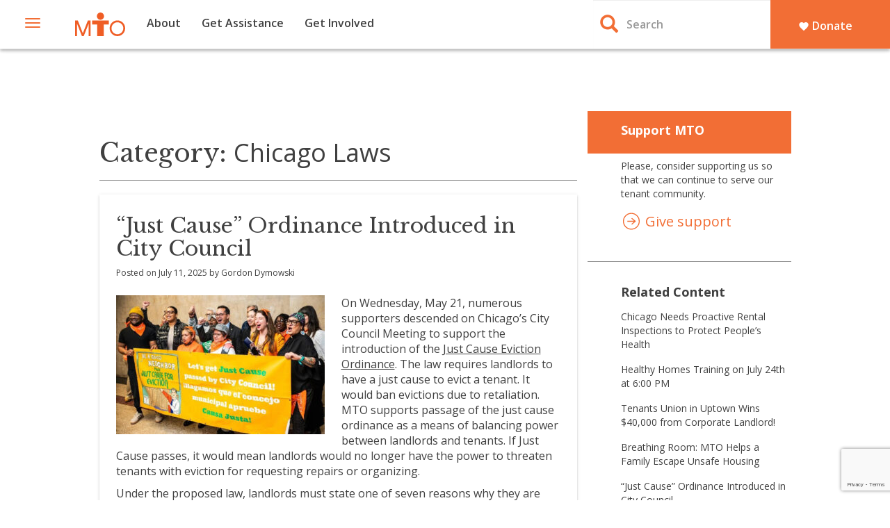

--- FILE ---
content_type: text/html; charset=UTF-8
request_url: https://www.tenants-rights.org/category/rental-laws/chicago-laws/
body_size: 55576
content:
<!DOCTYPE html>
<html lang="en-US">
<head>
<meta charset="UTF-8">
<meta name="viewport" content="width=device-width, initial-scale=1">
<link href="https://www.tenants-rights.org/wp-content/themes/tenants_rights/favicon.ico" rel='shortcut icon'>
<link rel="profile" href="https://gmpg.org/xfn/11">
<link href="https://fonts.googleapis.com/css?family=Libre+Baskerville:400,400i,700|Open+Sans:300,300i,400,400i,600,600i,700,700i,800,800i" rel="stylesheet">
<title>Chicago Laws &#8211; Metropolitan Tenants Organization_1</title>
<meta name='robots' content='max-image-preview:large' />
<link rel='dns-prefetch' href='//widgetlogic.org' />
<link rel="alternate" type="application/rss+xml" title="Metropolitan Tenants Organization_1 &raquo; Feed" href="https://www.tenants-rights.org/feed/" />
<link rel="alternate" type="application/rss+xml" title="Metropolitan Tenants Organization_1 &raquo; Comments Feed" href="https://www.tenants-rights.org/comments/feed/" />
<link rel="alternate" type="application/rss+xml" title="Metropolitan Tenants Organization_1 &raquo; Chicago Laws Category Feed" href="https://www.tenants-rights.org/category/rental-laws/chicago-laws/feed/" />
		<!-- This site uses the Google Analytics by MonsterInsights plugin v9.11.1 - Using Analytics tracking - https://www.monsterinsights.com/ -->
							<script src="//www.googletagmanager.com/gtag/js?id=G-3D5CQBBRLH"  data-cfasync="false" data-wpfc-render="false" type="text/javascript" async></script>
			<script data-cfasync="false" data-wpfc-render="false" type="text/javascript">
				var mi_version = '9.11.1';
				var mi_track_user = true;
				var mi_no_track_reason = '';
								var MonsterInsightsDefaultLocations = {"page_location":"https:\/\/www.tenants-rights.org\/category\/rental-laws\/chicago-laws\/"};
								if ( typeof MonsterInsightsPrivacyGuardFilter === 'function' ) {
					var MonsterInsightsLocations = (typeof MonsterInsightsExcludeQuery === 'object') ? MonsterInsightsPrivacyGuardFilter( MonsterInsightsExcludeQuery ) : MonsterInsightsPrivacyGuardFilter( MonsterInsightsDefaultLocations );
				} else {
					var MonsterInsightsLocations = (typeof MonsterInsightsExcludeQuery === 'object') ? MonsterInsightsExcludeQuery : MonsterInsightsDefaultLocations;
				}

								var disableStrs = [
										'ga-disable-G-3D5CQBBRLH',
									];

				/* Function to detect opted out users */
				function __gtagTrackerIsOptedOut() {
					for (var index = 0; index < disableStrs.length; index++) {
						if (document.cookie.indexOf(disableStrs[index] + '=true') > -1) {
							return true;
						}
					}

					return false;
				}

				/* Disable tracking if the opt-out cookie exists. */
				if (__gtagTrackerIsOptedOut()) {
					for (var index = 0; index < disableStrs.length; index++) {
						window[disableStrs[index]] = true;
					}
				}

				/* Opt-out function */
				function __gtagTrackerOptout() {
					for (var index = 0; index < disableStrs.length; index++) {
						document.cookie = disableStrs[index] + '=true; expires=Thu, 31 Dec 2099 23:59:59 UTC; path=/';
						window[disableStrs[index]] = true;
					}
				}

				if ('undefined' === typeof gaOptout) {
					function gaOptout() {
						__gtagTrackerOptout();
					}
				}
								window.dataLayer = window.dataLayer || [];

				window.MonsterInsightsDualTracker = {
					helpers: {},
					trackers: {},
				};
				if (mi_track_user) {
					function __gtagDataLayer() {
						dataLayer.push(arguments);
					}

					function __gtagTracker(type, name, parameters) {
						if (!parameters) {
							parameters = {};
						}

						if (parameters.send_to) {
							__gtagDataLayer.apply(null, arguments);
							return;
						}

						if (type === 'event') {
														parameters.send_to = monsterinsights_frontend.v4_id;
							var hookName = name;
							if (typeof parameters['event_category'] !== 'undefined') {
								hookName = parameters['event_category'] + ':' + name;
							}

							if (typeof MonsterInsightsDualTracker.trackers[hookName] !== 'undefined') {
								MonsterInsightsDualTracker.trackers[hookName](parameters);
							} else {
								__gtagDataLayer('event', name, parameters);
							}
							
						} else {
							__gtagDataLayer.apply(null, arguments);
						}
					}

					__gtagTracker('js', new Date());
					__gtagTracker('set', {
						'developer_id.dZGIzZG': true,
											});
					if ( MonsterInsightsLocations.page_location ) {
						__gtagTracker('set', MonsterInsightsLocations);
					}
										__gtagTracker('config', 'G-3D5CQBBRLH', {"forceSSL":"true","page_path":location.pathname + location.search + location.hash} );
										window.gtag = __gtagTracker;										(function () {
						/* https://developers.google.com/analytics/devguides/collection/analyticsjs/ */
						/* ga and __gaTracker compatibility shim. */
						var noopfn = function () {
							return null;
						};
						var newtracker = function () {
							return new Tracker();
						};
						var Tracker = function () {
							return null;
						};
						var p = Tracker.prototype;
						p.get = noopfn;
						p.set = noopfn;
						p.send = function () {
							var args = Array.prototype.slice.call(arguments);
							args.unshift('send');
							__gaTracker.apply(null, args);
						};
						var __gaTracker = function () {
							var len = arguments.length;
							if (len === 0) {
								return;
							}
							var f = arguments[len - 1];
							if (typeof f !== 'object' || f === null || typeof f.hitCallback !== 'function') {
								if ('send' === arguments[0]) {
									var hitConverted, hitObject = false, action;
									if ('event' === arguments[1]) {
										if ('undefined' !== typeof arguments[3]) {
											hitObject = {
												'eventAction': arguments[3],
												'eventCategory': arguments[2],
												'eventLabel': arguments[4],
												'value': arguments[5] ? arguments[5] : 1,
											}
										}
									}
									if ('pageview' === arguments[1]) {
										if ('undefined' !== typeof arguments[2]) {
											hitObject = {
												'eventAction': 'page_view',
												'page_path': arguments[2],
											}
										}
									}
									if (typeof arguments[2] === 'object') {
										hitObject = arguments[2];
									}
									if (typeof arguments[5] === 'object') {
										Object.assign(hitObject, arguments[5]);
									}
									if ('undefined' !== typeof arguments[1].hitType) {
										hitObject = arguments[1];
										if ('pageview' === hitObject.hitType) {
											hitObject.eventAction = 'page_view';
										}
									}
									if (hitObject) {
										action = 'timing' === arguments[1].hitType ? 'timing_complete' : hitObject.eventAction;
										hitConverted = mapArgs(hitObject);
										__gtagTracker('event', action, hitConverted);
									}
								}
								return;
							}

							function mapArgs(args) {
								var arg, hit = {};
								var gaMap = {
									'eventCategory': 'event_category',
									'eventAction': 'event_action',
									'eventLabel': 'event_label',
									'eventValue': 'event_value',
									'nonInteraction': 'non_interaction',
									'timingCategory': 'event_category',
									'timingVar': 'name',
									'timingValue': 'value',
									'timingLabel': 'event_label',
									'page': 'page_path',
									'location': 'page_location',
									'title': 'page_title',
									'referrer' : 'page_referrer',
								};
								for (arg in args) {
																		if (!(!args.hasOwnProperty(arg) || !gaMap.hasOwnProperty(arg))) {
										hit[gaMap[arg]] = args[arg];
									} else {
										hit[arg] = args[arg];
									}
								}
								return hit;
							}

							try {
								f.hitCallback();
							} catch (ex) {
							}
						};
						__gaTracker.create = newtracker;
						__gaTracker.getByName = newtracker;
						__gaTracker.getAll = function () {
							return [];
						};
						__gaTracker.remove = noopfn;
						__gaTracker.loaded = true;
						window['__gaTracker'] = __gaTracker;
					})();
									} else {
										console.log("");
					(function () {
						function __gtagTracker() {
							return null;
						}

						window['__gtagTracker'] = __gtagTracker;
						window['gtag'] = __gtagTracker;
					})();
									}
			</script>
							<!-- / Google Analytics by MonsterInsights -->
		<style type="text/css">.cc_form_wrapper_2 { font-size:10px; color:#999999; margin:0 auto; text-align:center; padding:3px; background-color:#ffffcc; border:2px solid #000000; } .cc_style_1 * { font-family:Arial,Helvetica,sans-serif;text-align:center; } .cc_style_1 .cc_widget_title { font-weight: bold; font-size:12px; color:#000000;} .cc_style_1 form { margin-bottom:2px; border-top:2px solid ##000000 } .cc_style_1 .cc_label_email { font-weight: normal; font-family:Arial; font-size:12px; color:#000000; } .cc_style_1 .cc_input_email { font-size:10pt; border:1px solid #999999; text-align:left; } .cc_style_1 .cc_submit {font-family:Verdana,Geneva,Arial,Helvetica,sans-serif; font-size:10pt; } .cc_safesubscribe { text-align:center; margin:0 auto; width:168px; padding-top:5px; } .cc_email_marketing { display:block; text-align:center; margin:0 auto; font-family:Arial,Helvetica,sans-serif;font-size:10px;color:#999999; } .cc_email_marketing a { text-decoration:none;font-family:Arial,Helvetica,sans-serif;font-size:10px;color:#999999; } .cc_widget_container .cc_preface p { margin:0.25em 0; padding:0; } .cc_widget_container .cc_input_email { max-width:95%; } .cc_widget_container .cc_email_image { float:right; margin-right:5px; margin-top:3px; display:block; padding:0; overflow:hidden; } .cc_widget_container .cc_email_image img { background-color: #006699; float:right; } .cc_widget_container .cc_email_image img { border:0; padding:0; margin:0; }</style>
<style id='wp-img-auto-sizes-contain-inline-css' type='text/css'>
img:is([sizes=auto i],[sizes^="auto," i]){contain-intrinsic-size:3000px 1500px}
/*# sourceURL=wp-img-auto-sizes-contain-inline-css */
</style>
<style id='wp-emoji-styles-inline-css' type='text/css'>

	img.wp-smiley, img.emoji {
		display: inline !important;
		border: none !important;
		box-shadow: none !important;
		height: 1em !important;
		width: 1em !important;
		margin: 0 0.07em !important;
		vertical-align: -0.1em !important;
		background: none !important;
		padding: 0 !important;
	}
/*# sourceURL=wp-emoji-styles-inline-css */
</style>
<link rel='stylesheet' id='wp-block-library-css' href='https://www.tenants-rights.org/wp-includes/css/dist/block-library/style.min.css?ver=6.9' type='text/css' media='all' />
<style id='classic-theme-styles-inline-css' type='text/css'>
/*! This file is auto-generated */
.wp-block-button__link{color:#fff;background-color:#32373c;border-radius:9999px;box-shadow:none;text-decoration:none;padding:calc(.667em + 2px) calc(1.333em + 2px);font-size:1.125em}.wp-block-file__button{background:#32373c;color:#fff;text-decoration:none}
/*# sourceURL=/wp-includes/css/classic-themes.min.css */
</style>
<link rel='stylesheet' id='mediaelement-css' href='https://www.tenants-rights.org/wp-includes/js/mediaelement/mediaelementplayer-legacy.min.css?ver=4.2.17' type='text/css' media='all' />
<link rel='stylesheet' id='wp-mediaelement-css' href='https://www.tenants-rights.org/wp-includes/js/mediaelement/wp-mediaelement.min.css?ver=6.9' type='text/css' media='all' />
<style id='jetpack-sharing-buttons-style-inline-css' type='text/css'>
.jetpack-sharing-buttons__services-list{display:flex;flex-direction:row;flex-wrap:wrap;gap:0;list-style-type:none;margin:5px;padding:0}.jetpack-sharing-buttons__services-list.has-small-icon-size{font-size:12px}.jetpack-sharing-buttons__services-list.has-normal-icon-size{font-size:16px}.jetpack-sharing-buttons__services-list.has-large-icon-size{font-size:24px}.jetpack-sharing-buttons__services-list.has-huge-icon-size{font-size:36px}@media print{.jetpack-sharing-buttons__services-list{display:none!important}}.editor-styles-wrapper .wp-block-jetpack-sharing-buttons{gap:0;padding-inline-start:0}ul.jetpack-sharing-buttons__services-list.has-background{padding:1.25em 2.375em}
/*# sourceURL=https://www.tenants-rights.org/wp-content/plugins/jetpack/_inc/blocks/sharing-buttons/view.css */
</style>
<link rel='stylesheet' id='awsm-ead-public-css' href='https://www.tenants-rights.org/wp-content/plugins/embed-any-document/css/embed-public.min.css?ver=2.7.12' type='text/css' media='all' />
<link rel='stylesheet' id='block-widget-css' href='https://www.tenants-rights.org/wp-content/plugins/widget-logic/block_widget/css/widget.css?ver=1768253878' type='text/css' media='all' />
<style id='global-styles-inline-css' type='text/css'>
:root{--wp--preset--aspect-ratio--square: 1;--wp--preset--aspect-ratio--4-3: 4/3;--wp--preset--aspect-ratio--3-4: 3/4;--wp--preset--aspect-ratio--3-2: 3/2;--wp--preset--aspect-ratio--2-3: 2/3;--wp--preset--aspect-ratio--16-9: 16/9;--wp--preset--aspect-ratio--9-16: 9/16;--wp--preset--color--black: #000000;--wp--preset--color--cyan-bluish-gray: #abb8c3;--wp--preset--color--white: #ffffff;--wp--preset--color--pale-pink: #f78da7;--wp--preset--color--vivid-red: #cf2e2e;--wp--preset--color--luminous-vivid-orange: #ff6900;--wp--preset--color--luminous-vivid-amber: #fcb900;--wp--preset--color--light-green-cyan: #7bdcb5;--wp--preset--color--vivid-green-cyan: #00d084;--wp--preset--color--pale-cyan-blue: #8ed1fc;--wp--preset--color--vivid-cyan-blue: #0693e3;--wp--preset--color--vivid-purple: #9b51e0;--wp--preset--gradient--vivid-cyan-blue-to-vivid-purple: linear-gradient(135deg,rgb(6,147,227) 0%,rgb(155,81,224) 100%);--wp--preset--gradient--light-green-cyan-to-vivid-green-cyan: linear-gradient(135deg,rgb(122,220,180) 0%,rgb(0,208,130) 100%);--wp--preset--gradient--luminous-vivid-amber-to-luminous-vivid-orange: linear-gradient(135deg,rgb(252,185,0) 0%,rgb(255,105,0) 100%);--wp--preset--gradient--luminous-vivid-orange-to-vivid-red: linear-gradient(135deg,rgb(255,105,0) 0%,rgb(207,46,46) 100%);--wp--preset--gradient--very-light-gray-to-cyan-bluish-gray: linear-gradient(135deg,rgb(238,238,238) 0%,rgb(169,184,195) 100%);--wp--preset--gradient--cool-to-warm-spectrum: linear-gradient(135deg,rgb(74,234,220) 0%,rgb(151,120,209) 20%,rgb(207,42,186) 40%,rgb(238,44,130) 60%,rgb(251,105,98) 80%,rgb(254,248,76) 100%);--wp--preset--gradient--blush-light-purple: linear-gradient(135deg,rgb(255,206,236) 0%,rgb(152,150,240) 100%);--wp--preset--gradient--blush-bordeaux: linear-gradient(135deg,rgb(254,205,165) 0%,rgb(254,45,45) 50%,rgb(107,0,62) 100%);--wp--preset--gradient--luminous-dusk: linear-gradient(135deg,rgb(255,203,112) 0%,rgb(199,81,192) 50%,rgb(65,88,208) 100%);--wp--preset--gradient--pale-ocean: linear-gradient(135deg,rgb(255,245,203) 0%,rgb(182,227,212) 50%,rgb(51,167,181) 100%);--wp--preset--gradient--electric-grass: linear-gradient(135deg,rgb(202,248,128) 0%,rgb(113,206,126) 100%);--wp--preset--gradient--midnight: linear-gradient(135deg,rgb(2,3,129) 0%,rgb(40,116,252) 100%);--wp--preset--font-size--small: 13px;--wp--preset--font-size--medium: 20px;--wp--preset--font-size--large: 36px;--wp--preset--font-size--x-large: 42px;--wp--preset--spacing--20: 0.44rem;--wp--preset--spacing--30: 0.67rem;--wp--preset--spacing--40: 1rem;--wp--preset--spacing--50: 1.5rem;--wp--preset--spacing--60: 2.25rem;--wp--preset--spacing--70: 3.38rem;--wp--preset--spacing--80: 5.06rem;--wp--preset--shadow--natural: 6px 6px 9px rgba(0, 0, 0, 0.2);--wp--preset--shadow--deep: 12px 12px 50px rgba(0, 0, 0, 0.4);--wp--preset--shadow--sharp: 6px 6px 0px rgba(0, 0, 0, 0.2);--wp--preset--shadow--outlined: 6px 6px 0px -3px rgb(255, 255, 255), 6px 6px rgb(0, 0, 0);--wp--preset--shadow--crisp: 6px 6px 0px rgb(0, 0, 0);}:where(.is-layout-flex){gap: 0.5em;}:where(.is-layout-grid){gap: 0.5em;}body .is-layout-flex{display: flex;}.is-layout-flex{flex-wrap: wrap;align-items: center;}.is-layout-flex > :is(*, div){margin: 0;}body .is-layout-grid{display: grid;}.is-layout-grid > :is(*, div){margin: 0;}:where(.wp-block-columns.is-layout-flex){gap: 2em;}:where(.wp-block-columns.is-layout-grid){gap: 2em;}:where(.wp-block-post-template.is-layout-flex){gap: 1.25em;}:where(.wp-block-post-template.is-layout-grid){gap: 1.25em;}.has-black-color{color: var(--wp--preset--color--black) !important;}.has-cyan-bluish-gray-color{color: var(--wp--preset--color--cyan-bluish-gray) !important;}.has-white-color{color: var(--wp--preset--color--white) !important;}.has-pale-pink-color{color: var(--wp--preset--color--pale-pink) !important;}.has-vivid-red-color{color: var(--wp--preset--color--vivid-red) !important;}.has-luminous-vivid-orange-color{color: var(--wp--preset--color--luminous-vivid-orange) !important;}.has-luminous-vivid-amber-color{color: var(--wp--preset--color--luminous-vivid-amber) !important;}.has-light-green-cyan-color{color: var(--wp--preset--color--light-green-cyan) !important;}.has-vivid-green-cyan-color{color: var(--wp--preset--color--vivid-green-cyan) !important;}.has-pale-cyan-blue-color{color: var(--wp--preset--color--pale-cyan-blue) !important;}.has-vivid-cyan-blue-color{color: var(--wp--preset--color--vivid-cyan-blue) !important;}.has-vivid-purple-color{color: var(--wp--preset--color--vivid-purple) !important;}.has-black-background-color{background-color: var(--wp--preset--color--black) !important;}.has-cyan-bluish-gray-background-color{background-color: var(--wp--preset--color--cyan-bluish-gray) !important;}.has-white-background-color{background-color: var(--wp--preset--color--white) !important;}.has-pale-pink-background-color{background-color: var(--wp--preset--color--pale-pink) !important;}.has-vivid-red-background-color{background-color: var(--wp--preset--color--vivid-red) !important;}.has-luminous-vivid-orange-background-color{background-color: var(--wp--preset--color--luminous-vivid-orange) !important;}.has-luminous-vivid-amber-background-color{background-color: var(--wp--preset--color--luminous-vivid-amber) !important;}.has-light-green-cyan-background-color{background-color: var(--wp--preset--color--light-green-cyan) !important;}.has-vivid-green-cyan-background-color{background-color: var(--wp--preset--color--vivid-green-cyan) !important;}.has-pale-cyan-blue-background-color{background-color: var(--wp--preset--color--pale-cyan-blue) !important;}.has-vivid-cyan-blue-background-color{background-color: var(--wp--preset--color--vivid-cyan-blue) !important;}.has-vivid-purple-background-color{background-color: var(--wp--preset--color--vivid-purple) !important;}.has-black-border-color{border-color: var(--wp--preset--color--black) !important;}.has-cyan-bluish-gray-border-color{border-color: var(--wp--preset--color--cyan-bluish-gray) !important;}.has-white-border-color{border-color: var(--wp--preset--color--white) !important;}.has-pale-pink-border-color{border-color: var(--wp--preset--color--pale-pink) !important;}.has-vivid-red-border-color{border-color: var(--wp--preset--color--vivid-red) !important;}.has-luminous-vivid-orange-border-color{border-color: var(--wp--preset--color--luminous-vivid-orange) !important;}.has-luminous-vivid-amber-border-color{border-color: var(--wp--preset--color--luminous-vivid-amber) !important;}.has-light-green-cyan-border-color{border-color: var(--wp--preset--color--light-green-cyan) !important;}.has-vivid-green-cyan-border-color{border-color: var(--wp--preset--color--vivid-green-cyan) !important;}.has-pale-cyan-blue-border-color{border-color: var(--wp--preset--color--pale-cyan-blue) !important;}.has-vivid-cyan-blue-border-color{border-color: var(--wp--preset--color--vivid-cyan-blue) !important;}.has-vivid-purple-border-color{border-color: var(--wp--preset--color--vivid-purple) !important;}.has-vivid-cyan-blue-to-vivid-purple-gradient-background{background: var(--wp--preset--gradient--vivid-cyan-blue-to-vivid-purple) !important;}.has-light-green-cyan-to-vivid-green-cyan-gradient-background{background: var(--wp--preset--gradient--light-green-cyan-to-vivid-green-cyan) !important;}.has-luminous-vivid-amber-to-luminous-vivid-orange-gradient-background{background: var(--wp--preset--gradient--luminous-vivid-amber-to-luminous-vivid-orange) !important;}.has-luminous-vivid-orange-to-vivid-red-gradient-background{background: var(--wp--preset--gradient--luminous-vivid-orange-to-vivid-red) !important;}.has-very-light-gray-to-cyan-bluish-gray-gradient-background{background: var(--wp--preset--gradient--very-light-gray-to-cyan-bluish-gray) !important;}.has-cool-to-warm-spectrum-gradient-background{background: var(--wp--preset--gradient--cool-to-warm-spectrum) !important;}.has-blush-light-purple-gradient-background{background: var(--wp--preset--gradient--blush-light-purple) !important;}.has-blush-bordeaux-gradient-background{background: var(--wp--preset--gradient--blush-bordeaux) !important;}.has-luminous-dusk-gradient-background{background: var(--wp--preset--gradient--luminous-dusk) !important;}.has-pale-ocean-gradient-background{background: var(--wp--preset--gradient--pale-ocean) !important;}.has-electric-grass-gradient-background{background: var(--wp--preset--gradient--electric-grass) !important;}.has-midnight-gradient-background{background: var(--wp--preset--gradient--midnight) !important;}.has-small-font-size{font-size: var(--wp--preset--font-size--small) !important;}.has-medium-font-size{font-size: var(--wp--preset--font-size--medium) !important;}.has-large-font-size{font-size: var(--wp--preset--font-size--large) !important;}.has-x-large-font-size{font-size: var(--wp--preset--font-size--x-large) !important;}
:where(.wp-block-post-template.is-layout-flex){gap: 1.25em;}:where(.wp-block-post-template.is-layout-grid){gap: 1.25em;}
:where(.wp-block-term-template.is-layout-flex){gap: 1.25em;}:where(.wp-block-term-template.is-layout-grid){gap: 1.25em;}
:where(.wp-block-columns.is-layout-flex){gap: 2em;}:where(.wp-block-columns.is-layout-grid){gap: 2em;}
:root :where(.wp-block-pullquote){font-size: 1.5em;line-height: 1.6;}
/*# sourceURL=global-styles-inline-css */
</style>
<link rel='stylesheet' id='contact-form-7-css' href='https://www.tenants-rights.org/wp-content/plugins/contact-form-7/includes/css/styles.css?ver=6.1.4' type='text/css' media='all' />
<link rel='stylesheet' id='tenants_rights-style-css' href='https://www.tenants-rights.org/wp-content/themes/tenants_rights/style.css?ver=6.9' type='text/css' media='all' />
<link rel='stylesheet' id='ekit-widget-styles-css' href='https://www.tenants-rights.org/wp-content/plugins/elementskit-lite/widgets/init/assets/css/widget-styles.css?ver=3.7.8' type='text/css' media='all' />
<link rel='stylesheet' id='ekit-responsive-css' href='https://www.tenants-rights.org/wp-content/plugins/elementskit-lite/widgets/init/assets/css/responsive.css?ver=3.7.8' type='text/css' media='all' />
<link rel='stylesheet' id='jq_ui_css-css' href='https://www.tenants-rights.org/wp-content/plugins/ajax-event-calendar/css/jquery-ui-1.8.16.custom.css?ver=1.8.16' type='text/css' media='all' />
<link rel='stylesheet' id='custom-css' href='https://www.tenants-rights.org/wp-content/plugins/ajax-event-calendar/css/custom.css?ver=1.0.4' type='text/css' media='all' />
<script type="text/javascript" src="https://www.tenants-rights.org/wp-content/plugins/google-analytics-for-wordpress/assets/js/frontend-gtag.min.js?ver=9.11.1" id="monsterinsights-frontend-script-js" async="async" data-wp-strategy="async"></script>
<script data-cfasync="false" data-wpfc-render="false" type="text/javascript" id='monsterinsights-frontend-script-js-extra'>/* <![CDATA[ */
var monsterinsights_frontend = {"js_events_tracking":"true","download_extensions":"pdf,doc,ppt,xls,zip,docx,pptx,xlsx","inbound_paths":"[]","home_url":"https:\/\/www.tenants-rights.org","hash_tracking":"true","v4_id":"G-3D5CQBBRLH"};/* ]]> */
</script>
<script type="text/javascript" src="https://www.tenants-rights.org/wp-includes/js/jquery/jquery.min.js?ver=3.7.1" id="jquery-core-js"></script>
<script type="text/javascript" src="https://www.tenants-rights.org/wp-includes/js/jquery/jquery-migrate.min.js?ver=3.4.1" id="jquery-migrate-js"></script>
<link rel="https://api.w.org/" href="https://www.tenants-rights.org/wp-json/" /><link rel="alternate" title="JSON" type="application/json" href="https://www.tenants-rights.org/wp-json/wp/v2/categories/111" /><link rel="EditURI" type="application/rsd+xml" title="RSD" href="https://www.tenants-rights.org/xmlrpc.php?rsd" />
<meta name="generator" content="WordPress 6.9" />
<meta name="generator" content="Elementor 3.34.2; features: e_font_icon_svg, additional_custom_breakpoints; settings: css_print_method-external, google_font-enabled, font_display-swap">
			<style>
				.e-con.e-parent:nth-of-type(n+4):not(.e-lazyloaded):not(.e-no-lazyload),
				.e-con.e-parent:nth-of-type(n+4):not(.e-lazyloaded):not(.e-no-lazyload) * {
					background-image: none !important;
				}
				@media screen and (max-height: 1024px) {
					.e-con.e-parent:nth-of-type(n+3):not(.e-lazyloaded):not(.e-no-lazyload),
					.e-con.e-parent:nth-of-type(n+3):not(.e-lazyloaded):not(.e-no-lazyload) * {
						background-image: none !important;
					}
				}
				@media screen and (max-height: 640px) {
					.e-con.e-parent:nth-of-type(n+2):not(.e-lazyloaded):not(.e-no-lazyload),
					.e-con.e-parent:nth-of-type(n+2):not(.e-lazyloaded):not(.e-no-lazyload) * {
						background-image: none !important;
					}
				}
			</style>
			<script src="https://ajax.googleapis.com/ajax/libs/jquery/1.12.4/jquery.min.js"></script>
<script type="text/javascript" src="/wp-content/themes/tenants_rights/js/bootstrap.min.js"></script>
<script src="https://use.fontawesome.com/d70ddbbdd8.js"></script>
<link href="https://fonts.googleapis.com/icon?family=Material+Icons" rel="stylesheet">
</head>

<body class="archive category category-chicago-laws category-111 wp-theme-tenants_rights group-blog hfeed elementor-default elementor-kit-7201">
<div id="page" class="site">
	<a class="skip-link screen-reader-text" href="#content">Skip to content</a>
	<div class="navbar navbar-fixed-top" role="navigation">
    <div class="navbar-header">
      <button type="button" class="navbar-toggle" data-toggle="collapse" data-target=".navbar-sub-collapse">
        <span class="sr-only">Toggle navigation</span>
        <span class="icon-bar"></span>
        <span class="icon-bar"></span>
        <span class="icon-bar"></span>
      </button>
      <a class="navbar-brand" rel="home" href="/" id="site-logo" title="MTO Homepage"></a>
    </div>
		<div class="navbar-collapse collapse">
			<ul id="primary-menu" class="nav navbar-nav"><li id="menu-item-5916" class="menu-item menu-item-type-post_type menu-item-object-page menu-item-5916"><a href="https://www.tenants-rights.org/about/">About</a></li>
<li id="menu-item-5917" class="menu-item menu-item-type-post_type menu-item-object-page menu-item-5917"><a href="https://www.tenants-rights.org/get-assistance/">Get Assistance</a></li>
<li id="menu-item-5918" class="menu-item menu-item-type-post_type menu-item-object-page menu-item-5918"><a href="https://www.tenants-rights.org/get-involved/">Get Involved</a></li>
</ul>      <div class="col-md-4 pull-right search-form">
        <form class="navbar-form" role="search" method="get" action="https://www.tenants-rights.org/">
	        <div class="input-group">
            <button class="search-submit" type="submit"><i class="glyphicon glyphicon-search"></i></button>
            <input type="text" value="" class="form-control" placeholder="Search" name="s" id="srch-term">
	        </div>
        </form>
        <a class="donate" href="https://secure.lglforms.com/form_engine/s/04Wf1V0HnbJkBWTuSfhC6w?t=1463168968">
          <button class="donate-button"><i class="fa material-icons">favorite</i> Donate</button>
        </a>
      </div>
		</div>
    <div id="nav-collapse" class="navbar-collapse collapse navbar-sub-collapse">
			<ul id="primary-menu" class="top-menu-nav nav navbar-nav hidden-lg hidden-md hidden-sm"><li id="menu-item-5919" class="menu-item menu-item-type-custom menu-item-object-custom menu-item-home menu-item-5919"><a href="https://www.tenants-rights.org/">Home</a></li>
<li id="menu-item-5920" class="menu-item menu-item-type-post_type menu-item-object-page menu-item-5920"><a href="https://www.tenants-rights.org/about/">About</a></li>
<li id="menu-item-5921" class="menu-item menu-item-type-post_type menu-item-object-page menu-item-5921"><a href="https://www.tenants-rights.org/programs/">Programs</a></li>
<li id="menu-item-5922" class="menu-item menu-item-type-taxonomy menu-item-object-category menu-item-5922"><a href="https://www.tenants-rights.org/category/latest-news/">Events &#038; Updates</a></li>
<li id="menu-item-5923" class="menu-item menu-item-type-post_type menu-item-object-page menu-item-5923"><a href="https://www.tenants-rights.org/get-assistance/">Get Assistance</a></li>
<li id="menu-item-5924" class="menu-item menu-item-type-post_type menu-item-object-page menu-item-5924"><a href="https://www.tenants-rights.org/get-involved/">Get Involved</a></li>
<li id="menu-item-5926" class="menu-item menu-item-type-post_type menu-item-object-page menu-item-5926"><a href="https://www.tenants-rights.org/contact-us/">Contact Us</a></li>
<li id="menu-item-5925" class="menu-item menu-item-type-post_type menu-item-object-page menu-item-5925"><a href="https://www.tenants-rights.org/calendar/">Calendar</a></li>
</ul>			<ul id="secondary-menu" class="top-menu-nav nav navbar-nav hidden-xs"><li id="menu-item-5927" class="menu-item menu-item-type-post_type menu-item-object-page menu-item-5927"><a href="https://www.tenants-rights.org/programs/">Programs</a></li>
<li id="menu-item-5928" class="menu-item menu-item-type-taxonomy menu-item-object-category menu-item-5928"><a href="https://www.tenants-rights.org/category/latest-news/">Events &#038; Updates</a></li>
<li id="menu-item-5929" class="menu-item menu-item-type-post_type menu-item-object-page menu-item-5929"><a href="https://www.tenants-rights.org/calendar/">Calendar</a></li>
<li id="menu-item-5930" class="menu-item menu-item-type-post_type menu-item-object-page menu-item-5930"><a href="https://www.tenants-rights.org/contact-us/">Contact Us</a></li>
</ul>			<div class="col-md-4 pull-right search-form hidden-lg hidden-md hidden-sm">
        <form class="navbar-form" role="search" method="get" action="https://www.tenants-rights.org/">
	        <div class="input-group">
            <button class="search-submit" type="submit"><i class="glyphicon glyphicon-search"></i></button>
            <input type="text" value="" class="form-control" placeholder="Search" name="s" id="srch-term">
	        </div>
        </form>
        <a class="donate" href="https://secure.lglforms.com/form_engine/s/04Wf1V0HnbJkBWTuSfhC6w?t=1463168968">
          <button class="donate-button"><i class="fa material-icons">favorite</i> Donate</button>
        </a>
      </div>
    </div>
	</div>

	<div id="content" class="site-content">

	<div id="primary" class="content-area">
		<main id="main" class="site-main" role="main">
			<div class="container-fluid">
 				<div class="row">
 					<div class="col-md-7 col-md-offset-1 article-list">
						
							<header class="page-header">
								<h1 class="page-title">Category: <span>Chicago Laws</span></h1>							</header><!-- .page-header -->

														<div class="row">
								<div class="col-sm-12 content-col">
							
<article id="post-7793" class="post-7793 post type-post status-publish format-standard hentry category-chicago-laws category-chicago-specific-guide category-landlord-tenant-faq category-latest-news category-mto-news category-rental-laws">
	<header class="entry-header">
		<h2 class="entry-title"><a href="https://www.tenants-rights.org/just-cause-ordinance-introduced-in-city-council/" rel="bookmark">&#8220;Just Cause&#8221; Ordinance Introduced in City Council</a></h2>		<div class="entry-meta">
			<span class="posted-on">Posted on <a href="https://www.tenants-rights.org/just-cause-ordinance-introduced-in-city-council/" rel="bookmark"><time class="entry-date published" datetime="2025-07-11T13:23:35-05:00">July 11, 2025</time><time class="updated" datetime="2025-07-11T13:26:59-05:00">July 11, 2025</time></a></span><span class="byline"> by <span class="author vcard"><a class="url fn n" href="https://www.tenants-rights.org/author/gordon-dymowskigmail-com/">Gordon Dymowski</a></span></span>		</div><!-- .entry-meta -->
			</header><!-- .entry-header -->

	<div class="entry-content">
		<p><img fetchpriority="high" decoding="async" class="alignleft size-medium wp-image-7794" src="https://www.tenants-rights.org/wp-content/uploads/2025/07/Just-Cause-300x200.jpg" alt="Just Cause Ordinance Coalition" width="300" height="200" srcset="https://www.tenants-rights.org/wp-content/uploads/2025/07/Just-Cause-300x200.jpg 300w, https://www.tenants-rights.org/wp-content/uploads/2025/07/Just-Cause-768x511.jpg 768w, https://www.tenants-rights.org/wp-content/uploads/2025/07/Just-Cause.jpg 1024w" sizes="(max-width: 300px) 100vw, 300px" /> On Wednesday, May 21, numerous supporters descended on Chicago’s City Council Meeting to support the introduction of the <a href="https://5x4pr7bab.cc.rs6.net/tn.jsp?f=001SGvKOCuZZxA0ffZ1agp0aZTQUSrixGwB40Z_b_4l34L0YNqxpPDGUEGlrgyCla2qEi3kx_SjGxrHNBQWCX84-d2I5SE5CmRi6plJxaf7SzRSHiwiwYLY79a5wUeZ0ucbAhmxlRTuy-OQeDgDVKeooNyP9H1_Gv9j&amp;c=RkKO69Z2_npWlpWhVp6T6RUpJt8Qo9fmHyK-whk4BgmaYEHmAEnjgQ==&amp;ch=DUs9DS11MDl83wS96LJvmrraprt3sdEKxOWJwUOe27kCdrTGDuu-ew==" target="_blank" rel="noopener noreferrer" data-saferedirecturl="https://www.google.com/url?q=https://5x4pr7bab.cc.rs6.net/tn.jsp?f%3D001SGvKOCuZZxA0ffZ1agp0aZTQUSrixGwB40Z_b_4l34L0YNqxpPDGUEGlrgyCla2qEi3kx_SjGxrHNBQWCX84-d2I5SE5CmRi6plJxaf7SzRSHiwiwYLY79a5wUeZ0ucbAhmxlRTuy-OQeDgDVKeooNyP9H1_Gv9j%26c%3DRkKO69Z2_npWlpWhVp6T6RUpJt8Qo9fmHyK-whk4BgmaYEHmAEnjgQ%3D%3D%26ch%3DDUs9DS11MDl83wS96LJvmrraprt3sdEKxOWJwUOe27kCdrTGDuu-ew%3D%3D&amp;source=gmail&amp;ust=1752344313977000&amp;usg=AOvVaw03qhHBzlW9ETZ_5xFYONqc">Just Cause Eviction Ordinance</a>. The law requires landlords to have a just cause to evict a tenant. It would ban evictions due to retaliation. MTO supports passage of the just cause ordinance as a means of balancing power between landlords and tenants. If Just Cause passes, it would mean landlords would no longer have the power to threaten tenants with eviction for requesting repairs or organizing.</p>
<p>Under the proposed law, landlords must state one of seven reasons why they are evicting a tenant. Reasons include: f<em>ailure to pay rent, follow the lease rules, refusal to sign a lease, the landlord wishes to no longer rent the unit or rent it to a relative, major rehab of the unit, or convert it to condominiums</em>. If the landlord is terminating the lease for a reason in which the tenant is not at fault, then the tenant would be entitled to relocation assistance. So while the law does not end gentrification, it does begin to move the costs of gentrification to the property owners and developers, as they are the ones who benefit. Finally, the bill would create a registry of landlords and require people who own more than 20% of the building to disclose their interest.</p>
<p>Upon introduction, Alderman Ray Lopez asked that the bill be sent to the rules committee. His goal is to try and bury the tenants&#8217; rights legislation. The Chicago Housing Justice Coalition is working with Council member Desmon Yancy to get the bill out of rules and into the housing committee for a hearing.</p>
<p>&nbsp;</p>
	</div><!-- .entry-content -->

	<footer class="entry-footer">
		<span class="cat-links">Posted in <a href="https://www.tenants-rights.org/category/rental-laws/chicago-laws/" rel="category tag">Chicago Laws</a>, <a href="https://www.tenants-rights.org/category/chicago-specific-guide/" rel="category tag">Chicago-specific Guide</a>, <a href="https://www.tenants-rights.org/category/landlord-tenant-faq/" rel="category tag">Landlord &amp; Tenant Rights</a>, <a href="https://www.tenants-rights.org/category/latest-news/" rel="category tag">Latest News</a>, <a href="https://www.tenants-rights.org/category/mto-news/" rel="category tag">MTO News</a>, <a href="https://www.tenants-rights.org/category/rental-laws/" rel="category tag">Rental Laws</a></span>	</footer><!-- .entry-footer -->
</article><!-- #post-## -->
								</div>
							</div>
														<div class="row">
								<div class="col-sm-12 content-col">
							
<article id="post-7774" class="post-7774 post type-post status-publish format-standard hentry category-building-success-stories category-chicago-laws category-health category-inspections category-landlord-tenant-faq category-mto-news category-rental-laws">
	<header class="entry-header">
		<h2 class="entry-title"><a href="https://www.tenants-rights.org/advocating-using-the-residential-landlord-and-tenant-ordinance-rlto/" rel="bookmark">Advocating Using the Residential Landlord and Tenant Ordinance (RLTO)</a></h2>		<div class="entry-meta">
			<span class="posted-on">Posted on <a href="https://www.tenants-rights.org/advocating-using-the-residential-landlord-and-tenant-ordinance-rlto/" rel="bookmark"><time class="entry-date published" datetime="2025-06-10T09:28:44-05:00">June 10, 2025</time><time class="updated" datetime="2025-06-25T12:07:55-05:00">June 25, 2025</time></a></span><span class="byline"> by <span class="author vcard"><a class="url fn n" href="https://www.tenants-rights.org/author/gordon-dymowskigmail-com/">Gordon Dymowski</a></span></span>		</div><!-- .entry-meta -->
			</header><!-- .entry-header -->

	<div class="entry-content">
		<p style="text-align: left;"><img decoding="async" class="wp-image-7788 size-medium aligncenter" src="https://www.tenants-rights.org/wp-content/uploads/2025/06/Logan_Square_Greystone_Real_Estate-300x225.jpg" alt="" width="300" height="225" srcset="https://www.tenants-rights.org/wp-content/uploads/2025/06/Logan_Square_Greystone_Real_Estate-300x225.jpg 300w, https://www.tenants-rights.org/wp-content/uploads/2025/06/Logan_Square_Greystone_Real_Estate.jpg 700w" sizes="(max-width: 300px) 100vw, 300px" /><br />
When Naeema moved into her new apartment, she was excited and thinking about the future in her new home. Within the first month, problems began appearing: the toilet would not flush, water pressure was not enough for a proper shower, and roaches scuttled across her floors.</p>
<p>Despite multiple attempts to get her property manager to address these problems, her concerns went unanswered, leaving her feeling stuck and frustrated. That is when Naeema reached out to MTO for help. After listening to her concerns, hotline counselors explained her rights under the Residential Landlord and Tenant Ordinance (RLTO), including her remedies for dealing with a neglectful landlord and her right to complain to Chicago’s Department of Buildings for an inspection.</p>
<p>With this information, Naeema felt empowered to act. <strong>Together, we helped her draft a letter to the management company detailing the issues and her rights as a tenant. The results were immediate.</strong></p>
<p>Management agreed to let Naeema out of her lease without penalty and offered to refund her first month’s rent and move-in fee. Following this breakthrough, Naeema conducted a walkthrough of the apartment with the property manager. The unit was in the same condition as when she moved in, and the manager confirmed the refund and lease termination. Within that same week, Naeema picked up her refund check, covering her first month&#8217;s rent and move-in fees in full. She then moved out, leaving behind the stressful conditions and regaining peace of mind. Naeema’s persistence, combined with the right support and knowledge of her tenant rights, turned a demanding situation into a positive resolution. Now, she is ready for a fresh start in a home that meets her needs.</p>
	</div><!-- .entry-content -->

	<footer class="entry-footer">
		<span class="cat-links">Posted in <a href="https://www.tenants-rights.org/category/mto-news/building-success-stories/" rel="category tag">Building Success Stories</a>, <a href="https://www.tenants-rights.org/category/rental-laws/chicago-laws/" rel="category tag">Chicago Laws</a>, <a href="https://www.tenants-rights.org/category/health/" rel="category tag">Healthy Homes</a>, <a href="https://www.tenants-rights.org/category/health/inspections/" rel="category tag">Inspections</a>, <a href="https://www.tenants-rights.org/category/landlord-tenant-faq/" rel="category tag">Landlord &amp; Tenant Rights</a>, <a href="https://www.tenants-rights.org/category/mto-news/" rel="category tag">MTO News</a>, <a href="https://www.tenants-rights.org/category/rental-laws/" rel="category tag">Rental Laws</a></span>	</footer><!-- .entry-footer -->
</article><!-- #post-## -->
								</div>
							</div>
														<div class="row">
								<div class="col-sm-12 content-col">
							
<article id="post-4457" class="post-4457 post type-post status-publish format-standard hentry category-chicago-laws category-chicago-specific-guide category-rental-laws">
	<header class="entry-header">
		<h2 class="entry-title"><a href="https://www.tenants-rights.org/sro-preservation-ordinance/" rel="bookmark">SRO Preservation Ordinance</a></h2>		<div class="entry-meta">
			<span class="posted-on">Posted on <a href="https://www.tenants-rights.org/sro-preservation-ordinance/" rel="bookmark"><time class="entry-date published" datetime="2015-03-16T11:11:13-05:00">March 16, 2015</time><time class="updated" datetime="2024-01-13T00:55:50-06:00">January 13, 2024</time></a></span><span class="byline"> by <span class="author vcard"><a class="url fn n" href="https://www.tenants-rights.org/author/admin/">admin</a></span></span>		</div><!-- .entry-meta -->
			</header><!-- .entry-header -->

	<div class="entry-content">
		<p style="text-align: center;"><strong><span style="color: #000000;">ORDINANCE </span></strong></p>
<p><span style="color: #000000;"><strong>WHEREAS</strong>, The City of Chicago is a home-rule unit of government under Article Vll, Section 6(a) of the 1970 Constitution of the State of Illinois, and, as such, may exercise any power and perform any function pertaining to its government and affairs; and </span></p>
<p><span style="color: #000000;"><strong>WHEREAS</strong>, The City&#8217;s home-rule authority includes the power to enact ordinances and regulations aimed at preserving safe, decent, and affordable housing in Chicago; and </span></p>
<p><span style="color: #000000;"><strong>WHEREAS</strong>, The City Council has determined that single-room occupancy buildings (SROs) and residential hotels are an essential component of the City&#8217;s affordable housing stock, and that these forms of housing are increasingly scarce due to sale and other market forces; and</span></p>
<p><span style="color: #000000;"><strong> WHEREAS</strong>, The loss of these effectively irreplaceable forms of affordable housing will likely force low-income households into homelessness, a dire outcome that will add to the already crushing burden on public and non-profit agencies that provide the homeless with protective care, social services, health care, psychological counseling, nutritional programs, and other necessary support; and </span></p>
<p><span style="color: #000000;"><strong>WHEREAS</strong>, For these reasons, the City has a vital interest in maintaining existing affordable housing by discouraging the conversion and demolition of SROs and residential hotels; and </span></p>
<p><span style="color: #000000;"><strong>WHEREAS</strong>, The City therefore expresses a firm commitment to make resources available, between now and the end of the year 2018, to preserve no less than 700 units of affordable housing for very and extremely low-income Chicagoans, including SRO and residential hotel units, by implementing an aggressive strategy centered on encouraging owners to participate in a variety of incentive programs or to cooperate in the efforts of preservation buyers to acquire such properties; and </span></p>
<p><span style="color: #000000;"><strong>WHEREAS</strong>, In addition to this commitment on its own behalf, the City recognizes the need to enact new legal requirements tailored to preserve and protect Chicago&#8217;s existing SROs and residential hotels; now, therefore, </span></p>
<p style="text-align: center;"><strong><span style="color: #000000;">BE IT ORDAINED BY THE CITY COUNCIL OF THE CITY OF CHICAGO: SECTION</span></strong></p>
<p><span style="color: #000000;"> 1. The recitals set forth above are incorporated herein by reference and made a part hereof. SECTION </span></p>
<p><span style="color: #000000;">2. Title 5 of the Municipal Code of Chicago is hereby amended by adding a new chapter 5-15, as follows: </span></p>
<p style="text-align: center;"><strong><span style="color: #000000;">CHAPTER 5-15 </span></strong></p>
<p style="text-align: center;"><strong><span style="color: #000000;">SINGLE-ROOM OCCUPANCY AND RESIDENTIAL HOTEL PRESERVATION ORDINANCE </span></strong></p>
<p><strong><span style="color: #000000;">5-15-010 </span><span style="color: #000000;">Title and purpose. </span></strong></p>
<p><span style="color: #000000;">This chapter shall be known and may be cited as the &#8220;Single-Room Occupancy and Residential Hotel Preservation Ordinance,&#8221; and shall be liberally construed and applied to achieve its purpose, which is to promote the public welfare by preserving single-room occupancy buildings and residential hotels, thereby sustaining the availability of affordable housing in neighborhoods throughout Chicago. The legislative intent of this chapter is to advance the City&#8217;s vital interests in reducing homelessness and maintaining an economically diverse population. </span></p>
<p><strong><span style="color: #000000;">5-15-020 Definitions. </span></strong></p>
<p><span style="color: #000000;">For purposes of this chapter, the following definitions apply: </span></p>
<p><span style="color: #000000;">&#8220;Affordable housing&#8221; means housing where the residents pay no more than 30% of their adjusted gross monthly household income in rent. </span></p>
<p><span style="color: #000000;">&#8220;Commitment Option A.&#8221; &#8220;Commitment Option B.&#8221; and &#8220;Commitment Option C&#8221; mean the preservation fee calculation mechanisms set forth in Sections 5-15-040 and 5-15-050. </span></p>
<p><span style="color: #000000;">&#8220;Conversion&#8221; means any action that transforms all or part of a covered property into any type of use, residential or non-residential, that does not fall into the category of covered property. </span></p>
<p><span style="color: #000000;">&#8220;Covered property&#8221; means any single-room occupancy building, single-room occupancy unit, residential hotel, or residential hotel unit, as well as the land upon which any single-room occupancy building or residential hotel sits, in the City of Chicago.</span></p>
<p><span style="color: #000000;"> &#8220;Demolition&#8221; means any action resulting in the complete or partial, interior or exterior, destruction of a covered property, or the combination of two or more units in a covered property to make a larger unit, or any other action that results in the reduction of the number of units in a covered property. </span></p>
<p><span style="color: #000000;">&#8220;Extremely low-income&#8221; means those individuals and families whose gross household incomes are between 0 and 30 percent of the median gross household income for the Chicago region, as determined by the Secretary ofthe United States Department of Housing and Urban Development, with adjustments for smaller and larger families. </span></p>
<p><span style="color: #000000;">&#8220;Owner&#8221; has the meaning ascribed to that term in Section 13-4-010 of the Municipal Code of Chicago. </span></p>
<p><span style="color: #000000;">&#8220;Residential hotel&#8221; means any building or structure kept, used, maintained, or advertised or held out to the public, as of September 10. 2014. to be an inn, hotel, motel, family hotel, apartment hotel, lodging house, or other place where furnished sleeping or rooming accommodations are made available for hire or rent, with or without meals, and in which seven or more sleeping rooms are used or maintained for the primary residence of guests, lodgers, or roomers who reside in the property for at least 32 consecutive days, and pay rent to the owner.</span><span style="color: #000000;">The term &#8220;residential hotel&#8221; does not include any hospital, convent, monastery, extended care facility, asylum, not-for-profit home for the aged, temporary overnight shelter, transitional shelter or residence, domestic violence shelter or residence, community home, or dormitory owned and operated by an elementary school, high school, or institution of higher learning. For purposes of this definition, a person is not a guest, lodger, or roomer if his or her employer pays, directly or through reimbursement, the costs of his or her lodging. </span></p>
<p><span style="color: #000000;">&#8220;Residential hotel unit&#8221; means a room within a residential hotel used as, or intended to be used as. a living space by guests, lodgers, or roomers who reside in the property. </span></p>
<p><span style="color: #000000;">&#8220;Single-room occupancy building&#8221; and &#8220;single-room occupancy unit&#8221; have the meanings ascribed to those terms in Section 13-4-010 of the Municipal Code of Chicago. </span></p>
<p><span style="color: #000000;">&#8220;Subsidized affordable housing&#8221; means affordable housing where individuals and families reside and pay rent to the owner with the benefit of governmental or charitable rental subsidies, rental assistance payments, or other housing assistance payment contracts, which may create a third-party right to the tenancy. </span></p>
<p><span style="color: #000000;">&#8220;Unsubsidized affordable housing&#8221; means affordable housing where individuals and families reside and pay rent to the owner without the benefit of any governmental or charitable rental subsidies, rental assistance payments, or other housing assistance payment contracts. </span></p>
<p><span style="color: #000000;">&#8220;Very low-income&#8221; means those individuals and families whose gross household incomes are between 30 and 50 percent of the median gross household income for the Chicago region, as determined by the Secretary of the United States Department of Housing and Urban Development, with adjustments for smaller and larger families. </span></p>
<p><strong><span style="color: #000000;">5-15-030 Preservation fees. </span></strong></p>
<p><span style="color: #000000;">The amount of any preservation fee remitted pursuant to this chapter shall be calculated by the commissioner of planning and development, and the funds shall be utilized for the development, improvement, and preservation of single-room occupancy buildings and residential hotels. The amount of such fees shall be adjusted annually based upon the United States Department of Labor, Bureau of Labor Statistics&#8217;s Consumer Price Index for all Urban Consumers for the Chicago metropolitan area, or, if this index no longer exists, some other comparable index, selected by the commissioner of planning and development in his reasonable discretion. The City shall establish and promote a process for owners and purchasers of covered properties to apply for financial incentives in exchange for entering into binding land-use agreements to preserve the properties as single-room occupancy buildings and residential hotels. </span></p>
<p><span style="color: #000000;"><strong>5-15-040 Conversion or demolition of covered properties &#8211; prerequisites.</strong> </span></p>
<p><span style="color: #000000;">The department of buildings shall not process any permit allowing the conversion or demolition of a covered property. or any new development on the site of a demolished covered property. until the property&#8217;s owner has filed, and the commissioner of buildings granted, an application for clearance. The commissioner of buildings shall prescribe the form of this application, and shall not grant an application unless the owner meets the requirements described in either subsection 5-15-040(a) or subsection 5-15-040(b). </span></p>
<p><span style="color: #000000;">(a) In lieu of proceeding pursuant to subsection 5-15-040(b). the owner shall enter into a binding land-use agreement with the City: (1) providing that the proposed project will create and/or retain at the property a number of units equal to a percentage of the number of units in the existing property as subsidized or unsubsidized affordable housing for very and extremely low-income individuals and families; and (2) agreeing to maintain those units as subsidized or unsubsidized affordable housing for very and extremely low-income individuals and families for a period of not less than 20 years. If the committed percentage is less than 20%. the owner shall also remit to the City a preservation fee in the amount of 20% of the units minus the committed percentage of units times $200.000 (as adjusted pursuant to Section 5-15- 030). For example, if the owner of a 100-unit building commits a number of units equal to 15% of the property&#8217;s units, he shall remit to the City a preservation fee in the amount of $1,000.000: 20% of 100 (i.e.. 20) minus 15% of 100 (i.e.. 15) equals five: five times $200,000 equals $1,000,000. For purposes of this chapter, this option shall be referred to as &#8220;Commitment Option A.&#8221; </span></p>
<p><span style="color: #000000;">(b) In lieu of proceeding pursuant to subsection 5-15-040(a). the owner shall remit to the City a preservation fee in the amount of 20% of the number of units in the existing property times $200.000 (as adjusted pursuant to Section 5-15-030). For example, if the owner of a 100- unit building proceeds under this subsection 5-15-040(b). he shall remit to the City a preservation fee in the amount of $4.000.000: 20% of 100 (i.e., 20) times $200,000 equals $4,000.000. For purposes of this chapter, this option shall be referred to as &#8220;Commitment Option B.&#8221; </span></p>
<p><span style="color: #000000;"><strong>5-15-050 Sale or transfer of covered properties &#8211; prerequisites.</strong> </span></p>
<p><span style="color: #000000;">Before selling or otherwise transferring ownership of a covered property. the owner shall meet the requirements described in either subsection 5-15-050(a) or subsection 5-15-050(b).</span></p>
<p style="text-align: left;"><span style="color: #000000;"> (a) (1) The owner may choose to: </span></p>
<p style="padding-left: 30px;"><span style="color: #000000;">(A) provide to the department of planning and development by first class mail, and to the residents of the property by hand delivery and first class mail, at least 180 days&#8217; notice of the proposed sale or transfer of the property: </span></p>
<p style="padding-left: 30px;"><span style="color: #000000;">(B) allow the property&#8217;s residents or any representative of the residents 180 days following the date of notice to tender an offer to purchase the property: and </span></p>
<p style="padding-left: 30px;"><span style="color: #000000;">(C) upon receiving any such offer, engage in good-faith negotiations, during the remaining portion of the 180-day period described in subsection 5-15-050(a)(1)(B), towards a purchase and sale agreement with the offering party. </span></p>
<p><span style="color: #000000;">(2) If the owner accepts an offer tendered and negotiated in the manner described in subsection 5-15-050(a)(1). then the owner shall include in the contract for sale or transfer a clause whereby the purchaser agrees to maintain, for a period of not less than 20 years, a number of units equal to at least 33% of the current number of units at the property as subsidized or unsubsidized affordable housing for very and extremely low-income individuals and families. </span></p>
<p><span style="color: #000000;">(3) If the owner receives an offer and meets the requirement of negotiating in good faith, as described in subsections 5-15-050(a)(1)(B) and (C), but does not reach a purchase and sale agreement with the offering party, then the owner shall be allowed a period of 60 days following the end of the 180-notice period described in subsection 5-15-050(a)(1)(A) within which to sell or transfer the property to any other party. If an owner sells or transfers a property pursuant to this subsection 5-15-050(a)(3). he shall include in the contract for sale or transfer a clause whereby the purchaser agrees to comply with either Commitment Option A or Commitment Option B. Beginning on the 61st day following the end of the 180-day notice period described in subsection 5-15-050(a)(1)(A). the owner shall not sell the property without either repeating the process described in subsection 5-15-050(a)(1) or meeting the requirements in subsection 5-15-050(b). </span></p>
<p><span style="color: #000000;">(b) In lieu of proceeding pursuant to subsection 5-15-050(a), the owner may opt out of the right-to-purchase process described in that subsection by remitting to the City a preservation fee in the amount of 30% of the number of units in the property times $200.000 (as adjusted pursuant to Section 5-15-030). For example, if the owner of a 100-unit building proceeds under this subsection 5-15-050(b). he shall remit to the City a preservation fee in the amount of $6,000,000: 30% of 100 (i.e., 30) times $200.000 equals $6.000.000. For purposes of this chapter, this option shall be referred to as &#8220;Commitment Option C.&#8221; </span></p>
<p><span style="color: #000000;"><strong>5-15-060 Anti-displacement and relocation requirements.</strong> </span></p>
<p><span style="color: #000000;">(a) Each resident of a covered property scheduled to be demolished, converted, or sold or otherwise transferred, who has resided in the property for at least 31 consecutive days preceding the date the owner initiates any of the processes described in Sections 5-15-040 and 5-15-050, shall be considered a long-term resident. Each owner of a covered property who undertakes any of the processes described in Sections 5-15-040 and 5-15-050 in a manner that will result in the displacement of residents shall submit a list of all long-term residents to the commissioner of planning and development and, where applicable, to the purchaser of the property. </span></p>
<p><span style="color: #000000;">(b) In situations where a covered property is scheduled to be converted, demolished and replaced, or sold or otherwise transferred in a manner that results in the displacement of residents, the owner or purchaser, as applicable, shall determine which, if any, of the current income-eligible and lease-compliant long-term residents wish to return to the property. If the number of affordable units scheduled to be retained is less than the number of long-term residents wishing to return, then the owner or purchaser, as applicable, shall determine via lottery which of those residents to invite to return to the property. </span></p>
<p style="padding-left: 30px;"><span style="color: #000000;">(1) In situations where conversion or construction renders the property temporarily uninhabitable, the owner shall arrange for comparable temporary accommodations, as defined by the commissioner of planning and development, for each resident who is invited and intends to return to the property. as well as all reasonable moving and related expenses, not to exceed one month&#8217;s rent (or the amount of rent the resident has paid over the most recent 30 days, if rent is not paid on a monthly basis). </span></p>
<p style="padding-left: 30px;"><span style="color: #000000;">(2) In all cases under this subsection 5-15-060(b). the owner or purchaser, as applicable, shall refund to each resident who is not invited to return to the property any security deposit, any interest due on the security deposit, and all prepaid rent. In addition, the owner or purchaser as applicable, shall pay each displaced long-term resident a one-time relocation assistance fee in the amount of the greater of $2.000.00 or three months&#8217; rent (or three times the amount of rent the resident has paid over the most recent 30 days, if rent is not paid on a monthly basis). The owner or purchaser, as applicable, shall also give each displaced long-term resident the option of placement on a waitlist for an affordable housing unit in the property. </span></p>
<p><span style="color: #000000;">(c) In situations where a covered property is scheduled to be sold or otherwise transferred pursuant to the terms described in subsection 5-15-050(b), the owner shall refund each resident&#8217;s security deposit, any interest due on the security deposit, and all prepaid rent, and shall pay each long-term resident a one-time relocation assistance fee in the amount of $10.600.00. </span></p>
<p><span style="color: #000000;"><strong>5-15-070 Change in terms of rental, lease, or occupancy agreements.</strong> </span></p>
<p><span style="color: #000000;">The owner of a covered property shall hand deliver to each resident written notice of any change in the terms of that resident&#8217;s rental, lease, or occupancy agreement, including changes in the frequency or amount of payment for rent, occupancy. or other housing purposes. The timinq of this notice shall be determined by the resident&#8217;s existinq rental, lease, or occupancv aqreement. whether written or oral. For example, if a resident pays rent on a weekly basis, he is entitled to one week&#8217;s notice pursuant to this section. A rent increase imposed in compliance with this section shall not constitute retaliatory conduct as contemplated in Section 5-12-150 of this Code, so lonq as the increase is imposed on a property-wide basis. </span></p>
<p><span style="color: #000000;"><strong>5-15-080 Provision of room keys to residents.</strong> </span></p>
<p><span style="color: #000000;">The owner of a covered propertv shall provide each resident a copy of the key to his room. If an owner violates this section, the affected resident shall be entitled to $2.000.00 or twice the monetary value of the damaqes sustained, whichever is qreater </span></p>
<p><span style="color: #000000;"><strong>5-15-090 Enforcement.</strong> </span></p>
<p><span style="color: #000000;">(a) Any resident of a covered property who is injured by a violation of this chapter may institute injunctive, mandamus, or any other appropriate legal action seeking enforcement. A resident who institutes a leqal action pursuant to this chapter and is adiudqed to be a prevailinq partv mav be awarded attorney&#8217;s fees and court costs. </span></p>
<p><span style="color: #000000;">(b) If the City initiates or joins any enforcement action against an owner who violates or resists enforcement of this chapter, the owner shall be fined not less than $200.00 nor more than $500.00 for each offense upon which a finding of liability is entered. Each day a violation continues shall constitute a separate offense. </span></p>
<p><span style="color: #000000;">(c) If the owner of a covered property sells the property before remitting to the City a preservation fee required under this chapter, both the owner and purchaser shall be jointly and severely liable for the payment of such fee. </span></p>
<p><span style="color: #000000;">SECTION 3. This ordinance shall take effect 10 days after its passage and publication.</span></p>
	</div><!-- .entry-content -->

	<footer class="entry-footer">
		<span class="cat-links">Posted in <a href="https://www.tenants-rights.org/category/rental-laws/chicago-laws/" rel="category tag">Chicago Laws</a>, <a href="https://www.tenants-rights.org/category/chicago-specific-guide/" rel="category tag">Chicago-specific Guide</a>, <a href="https://www.tenants-rights.org/category/rental-laws/" rel="category tag">Rental Laws</a></span>	</footer><!-- .entry-footer -->
</article><!-- #post-## -->
								</div>
							</div>
														<div class="row">
								<div class="col-sm-12 content-col">
							
<article id="post-4006" class="post-4006 post type-post status-publish format-standard hentry category-chicago-laws category-chicago-specific-guide category-eviction-foreclosure category-rental-laws">
	<header class="entry-header">
		<h2 class="entry-title"><a href="https://www.tenants-rights.org/keep-chicago-renting-ordinance-kcro/" rel="bookmark">Keep Chicago Renting Ordinance (KCRO)</a></h2>		<div class="entry-meta">
			<span class="posted-on">Posted on <a href="https://www.tenants-rights.org/keep-chicago-renting-ordinance-kcro/" rel="bookmark"><time class="entry-date published" datetime="2014-05-05T13:25:00-05:00">May 5, 2014</time><time class="updated" datetime="2024-01-13T00:56:22-06:00">January 13, 2024</time></a></span><span class="byline"> by <span class="author vcard"><a class="url fn n" href="https://www.tenants-rights.org/author/admin/">admin</a></span></span>		</div><!-- .entry-meta -->
			</header><!-- .entry-header -->

	<div class="entry-content">
		<p style="text-align: center;"><span style="color: #000000;"><strong>What is the Keep Chicago Renting Ordinance?</strong> </span></p>
<p><span style="color: #333333;">The City of Chicago enacted the Protecting Tenants in Foreclosed Rental Property Ordinance, commonly known as the Keep Chicago Renting Ordinance (KCRO), in response to the harmful effect of the mortgage foreclosure crisis on renters in Chicago. The ordinance aims to keep renters in their homes by <em><strong>requiring new building owners to offer bonafide tenants a lease renewal or $10,600 in relocation assistance. </strong></em>You can view the full text of the ordinance by scrolling down or clicking <a href="https://chicago.legistar.com/" target="_blank" rel="noopener"><span style="color: #333333;">here</span></a>.</span></p>
<p><strong><span style="color: #000000;">The KCRO Requires New Owners to Serve Tenants with Written Notice of Change in Ownership    </span></strong><span style="color: #333333;">Notice of change in ownership must be provided within 21 days after a person becomes an owner or within 7 days of determining the tenant’s identity. Notice must be delivered to known tenant or household member 13 years or older or mailed. In addition, notice must be posted on the primary entrance of each foreclosed property . Chicago Municipal Code, § 5-14-040(a),(b)</span></p>
<p><span style="color: #333333;">The Ordinance requires that the notice be given in English, Spanish, Polish and Chinese. The Lawyers’ Committee for Better Housing (LCBH) has translated the notice and those translations may be used by owners to inform their tenants in accordance with the law. The notices can be downloaded by clicking <a href="http://lcbh.org/resources/overview-chicago-s-protecting-tenants-foreclosed-rental-property-ordinance" target="_blank" rel="noopener">here</a>.</span></p>
<p><span style="color: #000000;"><strong>The KCRO Requires Notice Before the Owner Can Collect Rent</strong></span><br />
<span style="color: #333333;">Until the owner serves notice under § 5-14-040, the owner cannot collect rent or terminate a tenant’s lease for failure to pay rent. Chicago Municipal Code, § 5-14-040(c).</span></p>
<p><span style="color: #000000;"><strong>The KCRO Requires Owners to Renew or Extend Leases or Pay Substantial Relocation Assistance</strong></span><br />
<span style="color: #333333;">The Ordinance requires the owner of a foreclosed rental property to either:</span></p>
<ol>
<li><span style="color: #333333;">offer the Qualified Tenant a renewal or extension of their lease with a rent increase of no more than 2%; or</span></li>
<li><span style="color: #333333;">pay the tenants a relocation fee of $10,600 within seven days of the Qualified Tenant vacating the unit. Chicago Municipal Code, § 5-14-050(a).</span></li>
</ol>
<p><span style="color: #333333;">If the owner elects to offer a lease, the owner must continue to offer renewals or extensions (with rent increases of no more than 2% per year) until the owner sells the property to a “bona fide third-party purchaser.” Chicago Municipal Code, § 5-14-050(g).</span></p>
<p><span style="color: #000000;"><strong>What Tenants Are Entitled to Protections Under the Ordinance?</strong></span><br />
<span style="color: #333333;">The Ordinance protects “Qualified” tenants who have a bona fide (valid) lease or rental agreement. The definition of a bona fide lease or rental agreement includes all agreements, whether written or oral, as long as:</span></p>
<ul>
<li><span style="color: #333333;">The tenant is not the mortgagor, or the child, spouse, or parent of the mortgagor;</span></li>
<li><span style="color: #333333;">The lease or tenancy was the product of an arm’s-length transaction; and</span></li>
<li><span style="color: #333333;">The rent required under the lease or tenancy is not substantially less than fair market or is subsidized by the government. </span>Chicago Municipal Code, § 5-14-020.</li>
</ul>
<p><span style="color: #333333;">In other words, leases entered into with children, parents, or the spouse of the former owner; leases where both parties did not negotiate in their own best interest; and leases with substantially less than fair market rent are not considered bona fide, and tenants without bona fide leases are not qualified tenants under the Ordinance.</span></p>
<p><span style="color: #000000;"><strong>Which Property Owners Are Subject to the Ordinance?</strong></span><span style="color: #333333;"><br />
</span></p>
<ol>
<li><span style="color: #333333;">any person who acquires ownership of a property pursuant to a judicial sale of a foreclosed rental property, after the sale has been confirmed by the court and any special right of redemption has expired; or</span></li>
<li><span style="color: #333333;">mortgagees that acquire ownership of a property through foreclosure or a deed in lieu of foreclosure. Chicago Municipal Code, § 5-14-020.</span></li>
</ol>
<p><span style="color: #000000;"><strong>Which Property Owners Are <em>Not</em> Subject to the Ordinance?</strong></span><span style="color: #333333;"><br />
</span></p>
<ol>
<li><span style="color: #333333;">an owner of a foreclosed rental property who was the owner prior to the effective date of the Ordinance;</span></li>
<li><span style="color: #333333;">a person appointed as a receiver and issued or assigned, a Receiver’s Certificate; or</span></li>
<li><span style="color: #333333;">a bona fide not-for-profit in existence continuously for a period of five years immediately prior to becoming the owner of the rental unit and whose purpose is to provide financing for the purchase or rehabilitation of affordable housing. Chicago Municipal Code, § 5-14-030.</span></li>
</ol>
<p><span style="color: #000000;"><strong>Penalties</strong></span><br />
<span style="color: #333333;">If an owner fails to comply with § 5-14-050 (Tenant relocation assistance), the qualified tenant shall be awarded damages in an amount equal to two times the relocation assistance fee. Chicago Municipal Code, § 5-14-050(f). Penalties for violation of the KCRO are significant enough that <a href="http://lcbh.org/resources/overview-chicago-s-protecting-tenants-foreclosed-rental-property-ordinance" target="_blank" rel="noopener"><span style="color: #333333;">LCBH</span></a> expects substantial compliance.</span></p>
<p><span style="color: #000000;"><strong>NEED ASSISTANCE?</strong></span> <span style="color: #333333;">Call the LCBH&#8217;s free Tenants in Foreclosure Help Line: 312-784-3507 or call our free Tenants Rights Hotline, Monday-Friday between 1:00pm &#8211; 5:00pm: 773-292-4988.</span></p>
<p><span style="color: #333333;">To find out if your building is in foreclosure, <span style="color: #000000;"><a href="http://lcbh.org/sites/default/files/resources/How-to-Find-Out-If-Your-Building-Is-In-Foreclosure-Cook-County.pdf" target="_blank" rel="noopener"><span style="color: #000000;">click here</span></a></span> and follow the step-by-step instructions.</span></p>
<h2 style="text-align: center;"><span style="color: #000000;">&#8212;&#8212;&#8212;&#8212;&#8212;&#8212;&#8212;&#8212;&#8212;&#8212;&#8212;&#8212;&#8212;&#8212;&#8212;&#8212;&#8212;&#8212;&#8212;&#8212;&#8212;&#8212;&#8212;&#8212;&#8212;&#8212;&#8212;&#8212;&#8212;&#8212;-</span></h2>
<p style="text-align: center;"><span style="color: #000000;"><strong>The &#8220;Keep Chicago Renting&#8221; Ordinance</strong></span></p>
<p><span style="color: #000000;"><strong>Section 1. Title, Purpose and Scope.</strong></span></p>
<p><span style="color: #000000;">This chapter shall be known and may be cited as the &#8220;Keep Chicago Renting&#8221; ordinance and shall be liberally construed and applied to promote its purposes and policies. It is the purpose of this ordinance, in order to protect, maintain, and improve foreclosed rental property, preserve rental housing stock, mitigate losses to area property values, and avoid neighborhood destabilization due to foreclosure, to prevent vacant foreclosed residential buildings and preserve tenancies in these properties. Except when this ordinance conflicts with the statutory or regulatory provisions governing federal housing subsidy programs, including, but not limited to, public housing and project-based Section 8 housing operating pursuant to 42 U.S.C. § 1437 et seq., the provisions of this ordinance shall apply to and regulate ei;er3&#8242; foreclosed property in which occupants hold possession of dwelling units. The rights, obligations and remedies established by this ordinance shall be cumulative and in addition to any others available at law or in equity. Nothing in this ordinance shall affect a landlord&#8217;s obligation to provide notice of termination of tenancy as required under applicable laws governing actions for possession.</span></p>
<p><span style="color: #000000;"><strong>Section 2. Definitions.</strong></span></p>
<p><span style="color: #000000;">Whenever used in this ordinance, the following words and phrases shall have the following meaning:</span></p>
<p><span style="color: #000000;">(a) &#8220;Dwelling unit&#8221; means a structure or the part of a structure used as a home, residence or sleeping place by one or more persons who maintain a household, together with the common areas, land and appurtenant buildings thereto, and all housing services, privileges, furnishings and facilities supplied in connection with the use or occupancy thereof, including garage and parking facilities; except that this ordinance shall not govern dwelling units described in Subsections 5-12-020 (b) and, (c) of this Code.</span></p>
<p><span style="color: #000000;">(b) &#8220;Foreclosed property&#8221; means any property for which legal and equitable interests in real estate were terminated by a foreclosure action brought under the Illinois Mortgage Foreclosure Law (&#8220;IMFL&#8221;), 735 ILCS 5/15-1101 et seq.</span></p>
<p><span style="color: #000000;">(c) &#8220;Foreclosing owner&#8221; means a person or entity, or an agent acting on behalf of a person or entity that holds title in any capacity, directly or indirectly, to a foreclosed property and either (1) was a mortgagee who was a party to the foreclosure or is the subsidiary, parent, trustee, nominee or agent; or (2) is the Federal National Mortgage Association or the Federal Home Loan Mortgage Corporation.</span></p>
<p><span style="color: #000000;">(d) &#8220;Occupant&#8221; means any person in lawful physical possession of a dwelling unit in all or part of a foreclosed property and as described under Sections 1223 and 1508.5 ofthe IMFL.</span></p>
<p><span style="color: #000000;">(e) &#8220;Tenant&#8221; means a person entitled by written or oral agreement, subtenancy approved by the landlord or by sufferance to occupy a dwelling unit to the exclusion of others, as defined by the Chicago Residential Landlord Tenant Ordinance (&#8220;RLTO&#8221;) in Section 5-12-030 of this Code.</span></p>
<p><span style="color: #000000;">(f) &#8220;Bona fide third party purchaser&#8221; means a person or entity that is not a foreclosing owner and purchases the foreclosed property from the</span><br />
<span style="color: #000000;"> foreclosing owner.</span></p>
<p><span style="color: #000000;"><strong>Section 3. Eviction of Occupants Prevented; Exceptions.</strong></span></p>
<p><span style="color: #000000;">A foreclosing owner may not maintain an action for possession, except in accordance with this ordinance or unless a binding purchase and sale agreement has been executed and is in effect for the purchase of the dwelling unit by a bona fide third party purchaser.</span></p>
<p><span style="color: #000000;"><strong>Section 4. Notice Requirements.</strong></span></p>
<p><span style="color: #000000;">Within 21 days of taking title to foreclosed property, a foreclosing owner must notify in writing all occupants of dwelling units of the real estate using the text provided in subsection (d) of this section. This notice must be printed in English and Spanish in no less than 14 point type, on paper at least eight and one-half inches by 11 inches in size.</span></p>
<p><span style="color: #000000;">(a) Service requirements shall be satisfied i f the foreclosing owner has (i) posted this notice in a prominent location in the building; (ii) mailed this notice by first class mail to each unit; and (iii) has made an attempt to personally serve an occupant of each unit in the building.</span></p>
<p><span style="color: #000000;">(b) The Commissioner of the Department of Housing and Economic Development (DHED) shall make available for distribution, both in print and in an easily printable format on the department&#8217;s Internet website, the following notice in English with a Spanish translation that may be used to satisfy the notice requirements of this section.</span></p>
<p><span style="color: #000000;">(c) Compliance and Curing Noncompliance. For purposes of collecting rent or maintaining an action for possession as described in Section 5, a foreclosing owner may cure a failure to timely provide notice by providing the notice more than 21 days after the transfer of title. Curing the notice deficiency, however, shall not waive any occupant&#8217;s right to remedies as described in Section 8 of this ordinance. Additionally, a foreclosing owner shall have no right to collect back rent that accrued during the period of time that the foreclosing owner was not in compliance with the notice requirements of this section.</span></p>
<p><span style="color: #000000;">(d) Text of Notice Provision:</span></p>
<p><span style="color: #000000;"><strong>IMPORTANT NOTICE TO OCCUPANTS</strong></span></p>
<p><span style="color: #000000;">City of Chicago law requires that we provide you this notice informing you of your rights as occupants of [INSERT PROPERTY ADDRESS]. This property is now owned by [INSERT NAME OF FORECLOSING OWNER]. The former owner of this property no longer owns the property because the property was foreclosed. Chicago law protects your right to remain in your home after a foreclosure. [NAME OF ORDINANCE AND CITATION]. This law protects all occupants, even if you do not have a written lease. The law states that you cannot be evicted just because your building was foreclosed. You do not have to pay the new owner any rent owed before the due date provided in this notice. You can only be evicted if you do not pay rent starting on the due date provided in this notice, if you commit a crime or allow someone you know commit a crime in your home, if you damage your home, or if you refuse to let the new owner inspect your home and make necessary repairs. You can only be evicted after the new owner of this building files an eviction claim in court and you are given a chance to defend yourself in front of a judge. You can only be removed from your home by personnel of the Cook County Sheriffs office with an order from the court. Your rent cannot be raised unless the new owner of this building files in court and you have had a chance to defend your current rent in front of a judge. The former owner of this building has no right to collect rent since the former owner does not own the building anymore. You should now pay your rent to the new owner of this building: [INSERT NAME, ADDRESS, AND TELEPHONE CONTACT INFORMATION OF THE FORECLOSING OWNER, THE BUILDING MANAGER, OR OTHER REPRESENTATIVE OF THE FORECLOSURE OWNER RESPONSIBLE FOR COLLECTING RENT]. Please pay your rent on the [INSERT DAY] of each month by [INSERT METHOD OF TRANSMISSION]. You are not responsible for paying any back rent owed prior to the due date provided in this notice. The new owner of this building must maintain the property including making sure the building and your unit are safe and secure, removing trash and debris, and exterminating any vermin. The owner must also make sure that heat, running water, hot water, electricity, gas and plumbing services are all available. For maintenance issues and emergencies, please contact [INSERT NAME, ADDRESS, AND TELEPHONE CONTACT INFORMATION OF THE FORECLOSING OWNER, THE BUILDING MANAGER, OR OTHER REPRESENTATIVE OF THE FORECLOSURE OWNER RESPONSIBLE FOR COLLECTING RENT]. If you do choose to move, you are entitled to collect your security deposit from the new owner of this building. If the new owner of this building tries to evict you, raise your rent, refuses to return your security deposit, or fails to maintain your building, you may be eligible to collect damages. Please contact a lawyer, a legal aid or housing counseling agency, or the Coordinated Advice &amp; Referral Program for Legal Services (CARPLS) legal aid hotline at (312) 738-9200 to discuss your rights.</span></p>
<p><span style="color: #000000;"><strong>Section 5. Right to Possession.</strong></span></p>
<p><span style="color: #000000;">Except as described in Section 3, and except when state or federal law provides an occupant with additional or superior rights, a foreclosing owner shall have the right to maintain an action for possession of a dwelling unit against an occupant only after complying with the notice requirements of Section 4 and:</span></p>
<p><span style="color: #000000;">(a) thirty days have passed, an occupant has failed to pay rent, and the landlord has complied with all the applicable notice and cure periods governing eviction for nonpayment of rent, including, but not limited to, those provided by the RLTO and the Illinois Code of Civil Procedure, 735 ILCS 5/9-101 et seq. (&#8220;Forcible Entry and Detainer Act&#8221;) (hereinafter &#8220;FEDA&#8221;); or</span></p>
<p><span style="color: #000000;">(b) an occupant has failed to cure a breach of the lease agreement or other tenant responsibility as described in Section 5-12-040 of this Code and the landlord has complied with the applicable notice and cure periods governing eviction for breach of lease or tenant responsibilities, including, but not limited to, those provided by the RLTO and the FEDA; or</span></p>
<p><span style="color: #000000;">(c) an occupant violates Section 9-118, 9-119 or 9- 120 of the FEDA, and the landlord has complied with all other applicable notice and cure periods</span><br />
<span style="color: #000000;"> required under these statutes; or</span></p>
<p><span style="color: #000000;">(d) thirty days have passed, an occupant&#8217;s bona fide lease or other rental agreement has terminated, and the foreclosing owner, by written request, has offered a lease under the same terms that were in effect at the time that the foreclosing owner took title, and the occupant has rejected that offer.</span></p>
<p><span style="color: #000000;"><strong>Section 6. Increase of Rent.</strong></span></p>
<p><span style="color: #000000;">After complying with the notice requirements of Section 4, a foreclosing owner shall be entitled to recover rent. A foreclosing owner shall not charge an occupant of a dwelling unit a rental amount above that which the occupant had been paying for use and occupancy of the dwelling unit prior to foreclosure</span><br />
<span style="color: #000000;"> without leave of court. The court may allow an increase of rent if, in an action brought by a foreclosing owner, the court finds by a preponderance of the evidence that the current rent is below market rate and an increase of rent is necessary to operate, manage, and conserve the dwelling unit. In the event that the foreclosing owner and an occupant of a dwelling unit agree to a rent increase for that dwelling unit, the foreclosing owner is excused from the requirements of this section as to that dwelling unit. Nothing in this section shall alter the terms of any lease agreement.</span></p>
<p><span style="color: #000000;"><strong>Section 7. Misrepresentation of Right to Possession.</strong></span></p>
<p><span style="color: #000000;">It shall be unlawful for a foreclosing owner:</span></p>
<p><span style="color: #000000;">(a) to willfully or negligently misrepresent, by written or oral statement, the rights of the occupant or foreclosing owner regarding rightful possession of the dwelling unit;</span></p>
<p><span style="color: #000000;">(b) to withhold essential services, as defined under Subsection 5-12-110(f) of this Code, except that this ordinance shall also prohibit actions taken against occupants; or</span></p>
<p><span style="color: #000000;">(c) to interrupt occupancy as defined under Section 5-12-160 of this Code, except that this ordinance shall also prohibit actions taken against occupants.</span></p>
<p><span style="color: #000000;"><strong>Section 8. Defenses and Remedies.</strong></span></p>
<p><span style="color: #000000;">If a foreclosing owner acts in violation of this ordinance, the occupant shall have a complete defense against the foreclosing owner in any action for possession. If an occupant in a civil legal proceeding establishes that a violation of this ordinance has occurred, the occupant shall be entitled to recover</span><br />
<span style="color: #000000;"> $5,000.00 in damages or actual damages, whichever is greater, and reasonable attorney&#8217;s fees and costs. Each violation of this ordinance shall constitute a</span><br />
<span style="color: #000000;"> separate offense.</span></p>
<p><span style="color: #000000;"><strong>For more information or assistance, contact our Foreclosure Organizer, Saul Garcia at 773-292-4988 ext 247 or at saul@tenants-rights.org</strong></span></p>
	</div><!-- .entry-content -->

	<footer class="entry-footer">
		<span class="cat-links">Posted in <a href="https://www.tenants-rights.org/category/rental-laws/chicago-laws/" rel="category tag">Chicago Laws</a>, <a href="https://www.tenants-rights.org/category/chicago-specific-guide/" rel="category tag">Chicago-specific Guide</a>, <a href="https://www.tenants-rights.org/category/landlord-tenant-faq/eviction-foreclosure/" rel="category tag">Evictions &amp; Foreclosures</a>, <a href="https://www.tenants-rights.org/category/rental-laws/" rel="category tag">Rental Laws</a></span>	</footer><!-- .entry-footer -->
</article><!-- #post-## -->
								</div>
							</div>
														<div class="row">
								<div class="col-sm-12 content-col">
							
<article id="post-3528" class="post-3528 post type-post status-publish format-standard hentry category-bed-bugs category-chicago-laws category-rental-laws">
	<header class="entry-header">
		<h2 class="entry-title"><a href="https://www.tenants-rights.org/chicago-bed-bug-ordinance-to-take-effect-dec-23/" rel="bookmark">Chicago Bed Bug Ordinance</a></h2>		<div class="entry-meta">
			<span class="posted-on">Posted on <a href="https://www.tenants-rights.org/chicago-bed-bug-ordinance-to-take-effect-dec-23/" rel="bookmark"><time class="entry-date published" datetime="2013-12-22T10:36:30-06:00">December 22, 2013</time><time class="updated" datetime="2024-01-13T00:56:52-06:00">January 13, 2024</time></a></span><span class="byline"> by <span class="author vcard"><a class="url fn n" href="https://www.tenants-rights.org/author/admin/">admin</a></span></span>		</div><!-- .entry-meta -->
			</header><!-- .entry-header -->

	<div class="entry-content">
		<p style="text-align: center;"><span style="color: #000000;"><strong>BE IT ORDAINED BY THE CITY COUNCIL OF THE CITY OF CHICAGO: </strong></span></p>
<p style="text-align: center;"><span style="color: #000000;"><strong>SECTION 1.</strong> </span></p>
<p style="text-align: center;"><span style="color: #000000;">Section 2-112-160 of the Municipal Code of Chicago is hereby amended by inserting the language underscored and deleting the language struck through, as follows: </span></p>
<p><span style="color: #000000;"><strong>2-112-160 Commissioner &#8211; Enforcement powers and duties.</strong> The commissioner of health shall have the following powers and duties: </span></p>
<p style="padding-left: 30px;"><span style="color: #000000;">(a) Public health related powers and duties:</span></p>
<p style="padding-left: 60px;"><span style="color: #000000;"> (1) To enforce all the laws of the state and provisions of this Code in relation to matters pertaining to the public health and sanitary conditions of the city;</span></p>
<p style="padding-left: 60px;"><span style="color: #000000;"> (2) To enforce all regulations of the board of health or any other federal, state or local authority with power to make regulations concerning the public health; </span></p>
<p style="padding-left: 60px;"><span style="color: #000000;">(3) To cause all nuisances affecting the health of the public to be abated with all reasonable promptness; </span></p>
<p style="padding-left: 60px;"><span style="color: #000000;">(4) To determine when a disease is communicable or epidemic, and establish quarantine regulations whenever it is deemed necessary</span></p>
<p style="padding-left: 60px;"><span style="color: #000000;">(5) To enforce section 4-4-332. Article VIII of chapter 7-28 and all other code provisions applicable to bed bugs. (Omitted text is unaffected by this ordinance)</span></p>
<p style="text-align: center;"><span style="color: #000000;"><strong>SECTION 2.</strong></span></p>
<p style="text-align: center;"><span style="color: #000000;"><strong></strong> Chapter 4-4 of the Municipal Code of Chicago is hereby amended by adding a new Section 4-4-332, as follows:<strong> </strong></span></p>
<p><span style="color: #000000;"><strong>4-4-332 Bed bugs.</strong></span></p>
<p style="padding-left: 30px;"><span style="color: #000000;"> (a) It is the responsibility of every licensee under this title 4 to provide pest control services when an infestation of bed bugs is found or suspected on any licensed premises. Everv licensee shall maintain a written record of the pest control measures performed by the pest management professional and shall include reports and receipts prepared bv the pest management professional relating to those measures taken. The record shall be maintained for three years and shall be open to inspection by the departments of health, buildings, and business affairs and consumer protection. </span></p>
<p style="padding-left: 30px;"><span style="color: #000000;">(b) It shall be unlawful for any licensee under this title 4 which provides sleeping accommodations for hire or rent for transient occupancy by guests to rent, hire, or otherwise provide, any such sleeping accommodation in which an infestation of any bed bugs is found or suspected, unless an inspection by the pest management professional has determined that no evidence of bed bugs can be found and verified. </span></p>
<p style="padding-left: 30px;"><span style="color: #000000;">(c) For purposes of this section, the following definitions apply: &#8220;Pest management professional&#8221; has the same meaning ascribed to that term in section 7-28-810. </span></p>
<p style="padding-left: 60px;"><span style="color: #000000;">&#8220;Transient occupancy&#8221; means any occupancy on a daily or nightly basis, or any 1 part thereof, for 30 or fewer consecutive days. </span></p>
<p style="text-align: center;"><span style="color: #000000;"><strong>SECTION 3.</strong> </span></p>
<p style="text-align: center;"><span style="color: #000000;">Chapter 5-12 of the Municipal Code of Chicago is hereby amended by adding a new Section 5-12-101, and by adding the language underscored, as follows: </span></p>
<p><span style="color: #000000;"><strong>5-12-040 Tenant responsibilities.</strong> Every tenant must: (a) Comply with all obligations imposed specifically upon tenants by provisions of the municipal code applicable to dwelling units, including section 7-28-850: (Omitted text is unaffected by this ordinance) </span></p>
<p><span style="color: #000000;"><strong>5-12-101 Bed bugs &#8211; Education.</strong> For any rental agreement for a dwelling unit entered into or renewed after the effective date of this 2013 amendatory ordinance, prior to entering into or renewing such agreement, the landlord or any person authorized to enter into such agreement on his behalf shall provide to such tenant the informational brochure on bed bug prevention and treatment prepared by the department of health pursuant to section 7-28-860. </span></p>
<p style="text-align: center;"><span style="color: #000000;"><strong>SECTION 4.</strong> </span></p>
<p style="text-align: center;"><span style="color: #000000;">Chapter 7-28 of the Municipal Code of Chicago is hereby amended by adding a new section 7-28-370, as follows: </span></p>
<p><span style="color: #000000;">7-28-370 <strong>Disposal of furnishings, bedding, clothing or other materials infested with bed bugs.</strong> </span></p>
<p><span style="color: #000000;">(a) No person shall place, discard or dispose of any bedding, clothing or other materials infested with bed bugs on the public way or in a refuse container or dumpster located on the public way, except when such bedding, clothing or other material is placed in or near the person&#8217;s refuse container or dumpster for pick-up as trash and the bedding, clothing or other material is totally enclosed in a plastic bag and labeled as being infested with bed bugs. </span></p>
<p><span style="color: #000000;">(b) No furnishing, bedding, clothing or other material infested with bed bugs shall be recycled. </span></p>
<p><span style="color: #000000;">(c) For purposes of this section, &#8220;bedding&#8221; has the same meaning ascribed to that term in section 7-28-810. </span></p>
<p style="text-align: center;"><span style="color: #000000;"><strong>SECTION 5. </strong></span></p>
<p style="text-align: center;"><span style="color: #000000;"><strong></strong>Chapter 7-28 of the Municipal Code of Chicago is hereby amended by adding a new Article VIII Bed Bugs, Sections 7-28-810 through 7-28-900, as follows: </span></p>
<p><span style="color: #000000;"><strong>Article VIII Bed Bugs. </strong></span></p>
<p><span style="color: #000000;"><strong>7-28-810 Definitions.</strong> As used in this article, the following terms are defined as follows: </span></p>
<p><span style="color: #000000;">&#8220;Bedding&#8221; means any mattress, box spring, foundation, or studio couch made in whole or part from new or secondhand fabric, filling material, or other textile product or material and which can be used for sleeping or reclining purposes. &#8220;Commissioner&#8221; means the commissioner of public health. </span></p>
<p><span style="color: #000000;">&#8220;Dwelling unit,&#8221; &#8220;landlord,&#8221; &#8220;rent&#8221; and &#8220;tenant&#8221; have the meaning ascribed to those terms in Section 5-12-030.</span></p>
<p><span style="color: #000000;"> &#8220;Multiple rental unit building&#8221; means a building which contains hwo or more rental units. A &#8220;multiple rental unit building&#8221; does not include a condominium or cooperative building. </span></p>
<p><span style="color: #000000;">&#8220;Pest Management Professional&#8221; means a person who:</span></p>
<p style="padding-left: 30px;"><span style="color: #000000;"> (i) is licensed, registered or certified by the State of Illinois to perform pest control services pursuant to the Structural Pest Control Act. 235 ILCS 235: </span></p>
<p style="padding-left: 30px;"><span style="color: #000000;">(ii) has attended courses or undergone training for the proper method for the extermination of bed bugs; and </span></p>
<p style="padding-left: 30px;"><span style="color: #000000;">(iii) follows National Pest Management Association Best Practices for the extermination of bed bugs. </span></p>
<p><span style="color: #000000;">&#8220;Rental unit&#8221; means any dwelling unit which is not owner occupied and is held out for rent to tenants, including any single family home held out for rent to tenants. </span></p>
<p><span style="color: #000000;"><strong>7-28-820 Bed bugs-Nuisance.</strong> Bed bugs are hereby declared to be a public nuisance subiect to the abatement provisions of this chapter.</span></p>
<p><span style="color: #000000;"> <strong>7-28-830 Bed bug infestation-duty to exterminate.</strong> </span></p>
<p><span style="color: #000000;">(a) In any rental unit in which an infestation of bed bugs is found or reasonably suspected, it is the responsibility of the landlord to: </span><span style="color: #000000;">(1) provide pest control services by a pest management professional until such time that no evidence of bed bugs can be found and verified: and (2) maintain a written record of the pest control measures performed by the pest management professional on the rental unit. The record shall include reports and receipts prepared by the pest management professional. The record shall be maintained for three years and shall be open to inspection by authorized city personnel, including but not limited to employees of the departments of health and buildings. </span></p>
<p><span style="color: #000000;">(b) In any multiple rental unit building in which an infestation of bed bugs is found or reasonably suspected, it is the responsibility of the landlord to: 1) provide pest control services by a pest management professional until such time that no evidence of bed bugs can be found and verified within the building or portion thereof including the individual rental units; and (2) maintain a written record of the pest control measures performed by pest management professional on the building. The record shall include reports and receipts prepared bv the pest management professional. The record shall be maintained for three years and shall be open to inspection by authorized city personnel, including but not limited to employees of the departments of health and buildings. </span></p>
<p><span style="color: #000000;">(c) A landlord shall provide the pest control services within 10 days after: (1) a bed bug is found or reasonably suspected anywhere on the premises; or (2) being notified In writing by a tenant of a known or reasonably suspected bed bug infestation on the premises or in the tenant&#8217;s rental unit. </span></p>
<p><span style="color: #000000;">(d) The extermination of bed bugs shall be by: </span></p>
<p style="padding-left: 30px;"><span style="color: #000000;">(1) inspection, and if necessary, the treatment of the dwelling unit on either side of the affected dwelling unit and the unit directly above and below the affected dwelling unit. This pattern of inspection and treatment shall be continued until no further infestation is detected; or </span></p>
<p style="padding-left: 30px;"><span style="color: #000000;">(2) any other method approved by the commissioner in rules and regulations. </span></p>
<p><span style="color: #000000;">(e) A landlord may not knowingly terminate a tenancy, increase rent, decrease services, bring or threaten to bring a lawsuit a</span><span style="color: #000000;">gainst a tenant for possession or refuse to renew a lease or tenancy because the tenant has in good faith:</span></p>
<p style="padding-left: 30px;"><span style="color: #000000;"> (1) complained of a bed bug infestation within the tenant&#8217;s rental unit or the premises in which the tenant&#8217;s rental unit is located to a competent governmental agency, elected representative or public official charged with responsibility for enforcement of a building, housing, health or similar code; </span></p>
<p style="padding-left: 30px;"><span style="color: #000000;">(2) complained of a bed bug infestation within the tenant&#8217;s rental unit or the premises in which the tenant&#8217;s rental unit is located to a community organization or the news media: </span></p>
<p style="padding-left: 30px;"><span style="color: #000000;">(3) sought the assistance of a community organization or the news media to remedy a bed bug infestation within the tenant&#8217;s rental unit or the premises in which the tenant&#8217;s rental unit is located; </span></p>
<p style="padding-left: 30px;"><span style="color: #000000;">(4) requested the landlord to provide pest control measures for a bed bug infestation as required by a building code, health ordinance, other regulation, or the residential rental agreement: or </span></p>
<p style="padding-left: 30px;"><span style="color: #000000;">(5) testified in any court or administrative proceeding concerning any bed bug infestation within the tenant&#8217;s rental unit or the premises in which the tenant&#8217;s rental unit is located. </span></p>
<p style="padding-left: 30px;"><span style="color: #000000;">If the landlord acts in violation of this subsection (e), the tenant has a defense in any retaliatory action against him for possession and is entitled to recover possession of the rental unit or terminate the rental agreement and, in either case, may recover an amount equal to two months rent or the damages sustained by him, whichever is greater, and reasonable attorneys&#8217; fees. If the rental agreement is terminated, the landlord shall return all security and interest recoverable under Section 5-12-080 and all prepaid rent. In an action by or against the tenant, if there is evidence of tenant conduct protected herein within one year prior to the alleged act of retaliation, that evidence shall create a rebuttable presumption that the landlord&#8217;s conduct was retaliatory. The presumption shall not arise if the protected tenant activity was Initiated after the alleged act of retaliation. </span></p>
<p><span style="color: #000000;"><strong>7-28-840 Condominium and cooperative buildings-plan for treatment of bed bugs.</strong> </span></p>
<p><span style="color: #000000;">(a) No later than 90 days after the effective date of this section, the governing association of a condominium or cooperative building shall prepare a pest management plan for the detection, inspection and treatment of bed bugs in the building. The plan shall include the provisions of section 7-28-830(c). </span></p>
<p><span style="color: #000000;">(b) The governing association shall maintain written records of anv pest control measures in the building performed by a pest management professional retained by the governing association and any report prepared by the pest management professional. The plan and records shall be: (1) maintained either on-site in the building or at the property management office: (2) maintained for three years: and (3) open to inspection upon request by authorized city personnel, including but not limited to employees of the departments of health and buildings. </span></p>
<p><span style="color: #000000;">(c) Every owner of condominium unit or a lessee with a proprietary lease in a cooperative shall immediately notify, in writing, the governing association of any known or reasonably suspected bed bug infestation in the presence of the unit or cooperative, clothing, furniture or other personal property located in the unit or cooperative, and cooperate with the governing association in the control, treatment and eradication of bed bug infestation found or suspected to be in the unit or cooperative. </span></p>
<p style="padding-left: 30px;"><span style="color: #000000;">(d) For purposes of this section the following definitions apply: </span></p>
<p style="padding-left: 60px;"><span style="color: #000000;">&#8220;Condominium unit&#8221; or &#8220;unit&#8221; has the meaning ascribed to that term in section 13-72-010. </span></p>
<p style="padding-left: 60px;"><span style="color: #000000;">&#8220;Cooperative building&#8221; means a building or buildings and the tract, lot, or parcel on which the building or buildings are located and fee title to the land and building or buildings is owned by a corporation or other legal entity in which the shareholders or other co-owners each also have a long-term proprietary lease or other long-term arrangement of exclusive possession for a specific unit of occupancy space located within the same building or buildings. </span></p>
<p style="padding-left: 60px;"><span style="color: #000000;">&#8220;Cooperative&#8221; is an individual dwelling unit within a cooperative building. </span></p>
<p style="padding-left: 60px;"><span style="color: #000000;">&#8220;Governing association&#8221; means the board of managers of a condominium homeowners&#8217; association or the board of directors of a cooperative building. </span></p>
<p><span style="color: #000000;">(e) The commissioner shall prepare and post on the health department&#8217;s publicly accessible website a sample plan for the detection, inspection and treatment of bed bugs for the governing association of condominium or cooperative building. The sample plan shall set forth the best practices for the detection and treatment of bed bugs in such buildings. </span></p>
<p><span style="color: #000000;"><strong>7-28-850 Tenant Responsibility.</strong> </span></p>
<p><span style="color: #000000;">(a) Within 5 days after a tenant finds or reasonably suspects a bed bug infestation in the presence of the tenant&#8217;s dwelling unit, the tenant shall notify, in writing, the landlord of any known or reasonably suspected bed bug infestation in the presence of the tenant&#8217;s dwelling unit, clothing, furniture or other personal property located in the building, or of any recurring or unexplained bites, stings, irritation, or sores of the skin or body which the tenant reasonably suspects Is caused by bed bugs. </span></p>
<p><span style="color: #000000;">(b) The tenant shall cooperate with the landlord in the control, treatment and eradication of bed bug infestation found or reasonably suspected to be. in the tenant&#8217;s rental unit. As part of that cooperation, the tenant shall:</span></p>
<p style="padding-left: 60px;"><span style="color: #000000;"> (1) not interfere with inspections or treatments: </span></p>
<p style="padding-left: 60px;"><span style="color: #000000;">(2) after reasonable notice in writing to the tenant, grant access at reasonable times to the tenant&#8217;s rental unit for purposes of bed bug infestation inspection or treatment: </span></p>
<p style="padding-left: 60px;"><span style="color: #000000;">(3) make any necessary preparations, such as cleaning, dusting or vacuuming, prior to treatment in accordance with any pest management professional&#8217;s recommendations: and </span></p>
<p style="padding-left: 60px;"><span style="color: #000000;">(4) dispose of any personal property that a pest management professional has determined cannot be treated or cleaned before the treatment of the tenant&#8217;s dwelling unit. </span></p>
<p style="padding-left: 60px;"><span style="color: #000000;">(5) prior to removing any personal property from the tenant&#8217;s dwelling unit, safely enclose in a plastic bag any such personal property while it is being moved through any common area of the building, or stored at any other location. The personal property shall remained enclosed in a plastic bag until such time that the property is either properly disposed of or treated and no evidence of beg bug infestation can be found and verified. </span></p>
<p><span style="color: #000000;">(c) Prior to inspection or treatment for bed bug infestation, the landlord shall send a written notice to the tenant of the rental unit being inspected or treated, which advises the tenant of the tenant&#8217;s responsibilities under this section and sets forth the specific preparations required by the tenant. </span></p>
<p><span style="color: #000000;">(d) This section shall not apply to any tenant of an assisted living or shared housing establishment, or similar living arrangement, when the establishment is required to provide the tenant assistance with activities of daily living or mandatory services. In such cases, the landlord will be responsible to make the necessary preparations, such as cleaning, dusting or vacuuming, of the tenant&#8217;s rental unit prior to treatment in accordance with any pest management professional&#8217;s recommendations. For purposes of this subsection, the terms &#8220;assistance with activities of daily living,&#8221; &#8220;assisted living establishment.&#8221; &#8220;mandatory services&#8221; and &#8220;shared housing establishment&#8221; have the meaning ascribed to those terms in the Illinois Assisted Living and Shared Housing Act. 210 ILCS 9/10. </span></p>
<p><span style="color: #000000;"><strong>7-28-860 Sale of secondhand bedding.</strong> </span></p>
<p><span style="color: #000000;">(a) For purposes of this section, the following definitions apply: </span></p>
<p style="padding-left: 30px;"><span style="color: #000000;">&#8220;Act&#8221; means the Illinois Safe and Hygienic Bed Act. 410 ILCS 68/1. </span></p>
<p style="padding-left: 30px;"><span style="color: #000000;">&#8220;Bedding.&#8221; &#8220;manufacturer.&#8221; &#8220;renovator.&#8221; &#8220;rebuilder.&#8221; &#8220;repairer.&#8221; &#8220;sanitizer.&#8221; and &#8220;secondhand material&#8221; have the meaning ascribed to those terms in section 410 ILCS 68/5 of the Act. </span></p>
<p style="padding-left: 30px;"><span style="color: #000000;">&#8220;Secondhand bedding&#8221; means bedding that is made in whole or part from secondhand material or that has been previously used or owned. </span></p>
<p><span style="color: #000000;">(b) Every manufacturer, renovator, rebuilder. repairer and sanitizer of bedding whose product is sold in the citv shall comply with the Act. </span></p>
<p><span style="color: #000000;">(c) Every person who sells at retail any secondhand bedding shall post in a conspicuous location nearby the secondhand bedding a written notice in English. Spanish. Polish and Chinese that the bedding is made in whole or part from secondhand material or was previously owned or used. </span></p>
<p><span style="color: #000000;">(d) Every person who sells at retail any secondhand bedding shall provide to the purchaser of such secondhand bedding a written notice in English, Spanish, Polish and Chinese that the bedding is made in whole or part from secondhand material or has been previously owned or used. </span></p>
<p><span style="color: #000000;">(e) Every person who sells at retail any new or secondhand bedding shall inspect all material for soiling, malodor, and pest infestation, including bed bugs, prior to use, sale or distribution of the bedding. If any material in the bedding appears to be soiled, malodorous or infested with pests, the person shall not use, sell or distribute such bedding. If the bedding is infested with bed bugs, the person shall dispose of such bedding and material in an enclosed Plastic bag and labeled as being infested with bed bugs. </span></p>
<p><span style="color: #000000;"><strong>7-28-870 Public information.</strong> The commissioner shall prepare and post on the health department&#8217;s publicly available website: </span></p>
<p><span style="color: #000000;">(a) a brochure containing, at a minimum, the following: </span></p>
<p style="padding-left: 30px;"><span style="color: #000000;">(1) a statement that the presence of bed bugs in any building or dwelling unit is a public nuisance: </span></p>
<p style="padding-left: 30px;"><span style="color: #000000;">(2) information on how to detect the presence of bed bugs; </span></p>
<p style="padding-left: 30px;"><span style="color: #000000;">(3) information on how to prevent the spread of bed bugs within and between buildings: </span></p>
<p style="padding-left: 30px;"><span style="color: #000000;">(4) a statement that tenants shall contact their landlord as soon as practicable if they suspect they have bed bugs in their dwelling unit; and </span></p>
<p style="padding-left: 30px;"><span style="color: #000000;">(5) contact information as to where people can obtain more information: and (b) information relating to licensing, registration or certification by the State of Illinois to perform pest control services. </span></p>
<p><span style="color: #000000;"><strong>7-28-880 Rules.</strong> The commissioner of health and the commissioner of buildings shall have joint authority to promulgate rules and regulations necessary to implement this article.</span></p>
<p><span style="color: #000000;"><strong>7-28-890 Enforcement.</strong> </span></p>
<p style="padding-left: 30px;"><span style="color: #000000;">(a) Inspectors from the departments of buildings and health shall have authority to inspect the interior and exterior of buildings, other structures, or parcels on which a building is located for bed bug infestation and when any evidence is found indicating the presence of bed bugs at that site and to report such evidence to the appropriate commissioner. </span></p>
<p style="padding-left: 30px;"><span style="color: #000000;">(b) This article may be enforced by the departments of public health or buildings. In addition, the department of business affairs and consumer protection shall have the authority to enforce section 7-28-860. </span></p>
<p><span style="color: #000000;"><strong>7-28-900 Violation-penalties</strong> Any person who violates this article shall be fined not less than $300 nor more than $500 for the first violation, not less than $500 nor more than $1.000 for the second violation within twelve-months of the first violation, and (3) not less than $1.000 nor more than $2.000 for the third or subsequent violation within such twelve-month period. Each dav that a violation continues shall constitute a separate and distinct offense to which a separate fine shall applv. </span></p>
<p style="text-align: center;"><span style="color: #000000;"><strong>SECTION 6.</strong> </span></p>
<p style="text-align: center;"><span style="color: #000000;">This ordinance takes effect 180 days after its passage and approval.</span></p>
<p><span style="color: #000000;"> </span></p>
	</div><!-- .entry-content -->

	<footer class="entry-footer">
		<span class="cat-links">Posted in <a href="https://www.tenants-rights.org/category/health/pests-health/bed-bugs/" rel="category tag">Bed Bugs</a>, <a href="https://www.tenants-rights.org/category/rental-laws/chicago-laws/" rel="category tag">Chicago Laws</a>, <a href="https://www.tenants-rights.org/category/rental-laws/" rel="category tag">Rental Laws</a></span><span class="comments-link"><a href="https://www.tenants-rights.org/chicago-bed-bug-ordinance-to-take-effect-dec-23/#comments">12 Comments<span class="screen-reader-text"> on Chicago Bed Bug Ordinance</span></a></span>	</footer><!-- .entry-footer -->
</article><!-- #post-## -->
								</div>
							</div>
														<div class="row">
								<div class="col-sm-12 content-col">
							
<article id="post-1908" class="post-1908 post type-post status-publish format-standard hentry category-chicago-laws category-illinois-laws category-rental-laws">
	<header class="entry-header">
		<h2 class="entry-title"><a href="https://www.tenants-rights.org/change-of-locksre-key-law/" rel="bookmark">Change of Tenants&#8217; Locks/Re-Key Law</a></h2>		<div class="entry-meta">
			<span class="posted-on">Posted on <a href="https://www.tenants-rights.org/change-of-locksre-key-law/" rel="bookmark"><time class="entry-date published" datetime="2011-09-08T10:40:05-05:00">September 8, 2011</time><time class="updated" datetime="2024-01-13T00:58:53-06:00">January 13, 2024</time></a></span><span class="byline"> by <span class="author vcard"><a class="url fn n" href="https://www.tenants-rights.org/author/admin/">admin</a></span></span>		</div><!-- .entry-meta -->
			</header><!-- .entry-header -->

	<div class="entry-content">
		<p><img decoding="async" class="size-thumbnail wp-image-1919 alignleft" title="key" alt="" src="https://www.tenants-rights.org/wp-content/uploads/2011/09/key-150x150.png" width="54" height="54" srcset="https://www.tenants-rights.org/wp-content/uploads/2011/09/key-150x150.png 150w, https://www.tenants-rights.org/wp-content/uploads/2011/09/key.png 256w" sizes="(max-width: 54px) 100vw, 54px" />Public Act 97-470 requires landlords to &#8220;change or rekey&#8221; locks of rental property after a renter moves out if the new renter has a written lease agreement. If the landlord doesn&#8217;t do this, the landlord is liable for any damages for theft that occur. It exempts (1) apartment buildings with four units or less if the owner occupies one of the units or (2) the rented room is in a private home also occupied by the owner. Effective January 1, 2012. State legislative law that applies to counties with populations over 3,000,000 residents.</p>
<p>Read the Full Text of <a href="http://www.ilga.gov/legislation/publicacts/fulltext.asp?Name=097-0470" target="_blank" rel="noopener">765 ILCS 705 </a></p>
	</div><!-- .entry-content -->

	<footer class="entry-footer">
		<span class="cat-links">Posted in <a href="https://www.tenants-rights.org/category/rental-laws/chicago-laws/" rel="category tag">Chicago Laws</a>, <a href="https://www.tenants-rights.org/category/rental-laws/illinois-laws/" rel="category tag">Illinois Laws</a>, <a href="https://www.tenants-rights.org/category/rental-laws/" rel="category tag">Rental Laws</a></span><span class="comments-link"><a href="https://www.tenants-rights.org/change-of-locksre-key-law/#comments">3 Comments<span class="screen-reader-text"> on Change of Tenants&#8217; Locks/Re-Key Law</span></a></span>	</footer><!-- .entry-footer -->
</article><!-- #post-## -->
								</div>
							</div>
														<div class="row">
								<div class="col-sm-12 content-col">
							
<article id="post-1774" class="post-1774 post type-post status-publish format-standard hentry category-chicago-laws category-chicago-specific-guide category-other-faq tag-apartment tag-chicago tag-condo tag-condominium tag-rental">
	<header class="entry-header">
		<h2 class="entry-title"><a href="https://www.tenants-rights.org/condo-conversion-ordinance/" rel="bookmark">Condo Conversion Ordinance</a></h2>		<div class="entry-meta">
			<span class="posted-on">Posted on <a href="https://www.tenants-rights.org/condo-conversion-ordinance/" rel="bookmark"><time class="entry-date published" datetime="2011-05-05T08:57:59-05:00">May 5, 2011</time><time class="updated" datetime="2024-01-13T00:59:26-06:00">January 13, 2024</time></a></span><span class="byline"> by <span class="author vcard"><a class="url fn n" href="https://www.tenants-rights.org/author/admin/">admin</a></span></span>		</div><!-- .entry-meta -->
			</header><!-- .entry-header -->

	<div class="entry-content">
		<p><a title="View Condo Ordinance 4-28-11 on Scribd" href="http://www.scribd.com/doc/54711299/Condo-Ordinance-4-28-11" style="margin: 12px auto 6px auto; font-family: Helvetica,Arial,Sans-serif; font-style: normal; font-variant: normal; font-weight: normal; font-size: 14px; line-height: normal; font-size-adjust: none; font-stretch: normal; -x-system-font: none; display: block; text-decoration: underline;">Condo Ordinance 4-28-11</a><iframe class="scribd_iframe_embed" src="https://www.scribd.com/embeds/54711299/content?start_page=1&#038;view_mode=list&#038;access_key=key-2h1p2mtwlhr1dxj6d88k" data-auto-height="true" data-aspect-ratio="0.772727272727273" scrolling="no" id="doc_24527" width="100%" height="600" frameborder="0"></iframe><script type="text/javascript">(function() { var scribd = document.createElement("script"); scribd.type = "text/javascript"; scribd.async = true; scribd.src = "http://www.scribd.com/javascripts/embed_code/inject.js"; var s = document.getElementsByTagName("script")[0]; s.parentNode.insertBefore(scribd, s); })();</script></p>
	</div><!-- .entry-content -->

	<footer class="entry-footer">
		<span class="cat-links">Posted in <a href="https://www.tenants-rights.org/category/rental-laws/chicago-laws/" rel="category tag">Chicago Laws</a>, <a href="https://www.tenants-rights.org/category/chicago-specific-guide/" rel="category tag">Chicago-specific Guide</a>, <a href="https://www.tenants-rights.org/category/landlord-tenant-faq/other-faq/" rel="category tag">Other FAQ</a></span><span class="tags-links">Tagged <a href="https://www.tenants-rights.org/tag/apartment/" rel="tag">apartment</a>, <a href="https://www.tenants-rights.org/tag/chicago/" rel="tag">chicago</a>, <a href="https://www.tenants-rights.org/tag/condo/" rel="tag">condo</a>, <a href="https://www.tenants-rights.org/tag/condominium/" rel="tag">condominium</a>, <a href="https://www.tenants-rights.org/tag/rental/" rel="tag">rental</a></span>	</footer><!-- .entry-footer -->
</article><!-- #post-## -->
								</div>
							</div>
														<div class="row">
								<div class="col-sm-12 content-col">
							
<article id="post-420" class="post-420 post type-post status-publish format-standard hentry category-chicago-laws category-chicago-specific-guide category-rental-laws tag-apartment tag-attorney tag-chicago tag-chicago-tenants-law tag-free-legal-advice tag-landlord tag-law tag-rental tag-renter tag-residential-landlord-tenant-ordinance tag-rights tag-tenants">
	<header class="entry-header">
		<h2 class="entry-title"><a href="https://www.tenants-rights.org/residential-landlord-tenant-ordinance/" rel="bookmark">Chicago Residential Landlord Tenant Ordinance</a></h2>		<div class="entry-meta">
			<span class="posted-on">Posted on <a href="https://www.tenants-rights.org/residential-landlord-tenant-ordinance/" rel="bookmark"><time class="entry-date published" datetime="2010-11-23T11:17:43-06:00">November 23, 2010</time><time class="updated" datetime="2024-01-13T00:59:56-06:00">January 13, 2024</time></a></span><span class="byline"> by <span class="author vcard"><a class="url fn n" href="https://www.tenants-rights.org/author/admin/">admin</a></span></span>		</div><!-- .entry-meta -->
			</header><!-- .entry-header -->

	<div class="entry-content">
		<p style="text-align: left;">This Ordinance applies to residences within the city of Chicago only. Please see the <a href="https://www.tenants-rights.org/exceptions-to-the-chicago-residential-landlord-tenant-ordinance/">Exceptions to the RLTO </a>to ensure the law applies to you.<br />
For tenants in suburban Chicagoland, please <a href="https://www.tenants-rights.org/category/rental-laws/">click here for the law </a>as it applies in your town.</p>
<p style="text-align: left;"><img loading="lazy" decoding="async" class="alignleft size-medium wp-image-1349" title="phone" src="https://www.tenants-rights.org/wp-content/uploads/2009/11/phone-300x197.jpg" alt="" width="55" height="36" srcset="https://www.tenants-rights.org/wp-content/uploads/2009/11/phone-300x197.jpg 300w, https://www.tenants-rights.org/wp-content/uploads/2009/11/phone.jpg 450w" sizes="(max-width: 55px) 100vw, 55px" />For specific advice on your situtation, you can call our free tenants rights hotline at <strong>773.292.4988 </strong>Monday &#8211; Friday, 1 &#8211; 5pm or <a href="https://www.tenants-rights.org/contact-us/">email your question to us here</a>.</p>
<p style="text-align: left;"><strong>CHAPTER 5-12</strong><strong><br />
Chicago Residential Landlord and Tenant Ordinance (RLTO)<br />
</strong></p>
<p><strong>5-12-010 Title, Purpose And Scope.<br />
</strong>This chapter shall be known and may be cited as the “Residential Landlord and Tenant Ordinance”, and shall be liberally construed and applied to promote its purposes and policies.</p>
<p>It is the purpose of this chapter and the policy of the city, in order to protect and promote the public health, safety and welfare of its citizens, to establish the rights and obligations of the landlord and the tenant in the rental of dwelling units, and to encourage the landlord and the tenant to maintain and improve the quality of housing.</p>
<p>This chapter applies to, regulates and determines rights, obligations and remedies under every rental agreement for a dwelling unit located within the City of Chicago, regardless of where the agreement is made, subject only to the limitations contained in Section 5-12-020 This chapter applies specifically to rental agreements for dwelling units operated under subsidy programs of agencies of the United States and/or the State of Illinois, including specifically, programs operated or subsidized by the Chicago Housing Authority and/or the Illinois Housing Development Authority to the extent that this chapter is not in direct conflict with statutory or regulatory provisions governing such programs. (Prior code § 193.1-1; Added Council Journal of Proceedings, September 8, 1986, page 33771; Amend. Council Journal of Proceedings, November 6, 1991, page 7198; Amend. Council Journal of Proceedings, March 31, 2004, page 20938 )</p>
<p><strong>5-12-020 Exclusions.<br />
</strong>Rental of the following dwelling units shall not be governed by this chapter, unless the rental agreement thereof is created to avoid the application of this chapter:</p>
<p>(a) dwelling units in owner-occupied buildings containing six units or less; provided, however, that the provisions of Section 5-12-160 shall apply to every rented dwelling unit in such buildings within the City of Chicago;</p>
<p>(b) dwelling units in hotels, motels, inns, bed-and-breakfast establishments, rooming houses and boardinghouses, but only until such time as the dwelling unit has been occupied by a tenant for 32 or more continuous days and tenant pays a monthly rent, exclusive of any period of wrongful occupancy contrary to agreement with an owner. Notwithstanding the above, the prohibition against interruption of tenant occupancy set forth in Section 5-12-160 shall apply to every rented dwelling unit in such buildings within the City of Chicago. No landlord shall bring an action to recover possession of such unit, or avoid renting monthly in order to avoid the application of this chapter. Any willful attempt to avoid application of this chapter by an owner may be punishable by criminal or civil action;</p>
<p>(c) housing accommodations in any hospital, convent, monastery, extended care facility, asylum or not-for-profit home for the aged, temporary overnight shelter, transitional shelter, or in a dormitory owned and operated by an elementary school, high school or institution of higher learning; student housing accommodations wherein a housing agreement or housing contract is entered into between the student and an institution of higher learning or student housing wherein the institution exercises control or supervision of the students; or student housing owned and operated by a tax exempt organization affiliated with an institution of higher learning.</p>
<p>(d) a dwelling unit that is occupied by a purchaser pursuant to a real estate purchase contract prior to the transfer of title to such property to such purchaser, or by a seller of property pursuant to a real estate purchase contract subsequent to the transfer of title from such seller;</p>
<p>(e) a dwelling unit occupied by an employee of a landlord whose right to occupancy is conditional upon employment in or about the premises; and</p>
<p>(f) a dwelling unit in a cooperative occupied by a holder of a proprietary lease. (Prior code § 193.1-2; Added Council Journal of Proceedings, September 8, 1986, page 33771; Amend. Council Journal of Proceedings, November 6, 1991, pages 7198 &#8212; 7199; Amend, Council Journal of Proceedings, September 4, 2003, page 7130)</p>
<p><strong>5-12-030 Definitions.<br />
</strong>Whenever used in this chapter, the following words and phrases shall have the following meanings:</p>
<p>(a) “Dwelling unit” means a structure or the part of a structure that is used as a home,<br />
residence or sleeping place by one or more persons who maintain a household, together<br />
with the common areas, land and appurtenant buildings thereto, and all housing services,<br />
privileges, furnishings and facilities supplied in connection with the use or occupancy<br />
thereof, including garage and parking facilities.</p>
<p>(b) “Landlord” means the owner, agent, lessor or sublessor, or the successor m interest of any of them, of a dwelling unit or the building of which it is part.</p>
<p>(c) “Owner” means one or more persons, jointly or severally, in whom is vested all or part of the legal title to property, or all or part of the beneficial ownership and a right to present use and enjoyment of the premises, including a mortgagee in possession.</p>
<p>(d) “Person” means an individual, corporation, government, governmental subdivision or agency, business trust, estate, trust, partnership or association or any other legal or commercial entity.</p>
<p>(e) “Premises” means the dwelling unit and the structure of which it is a part, and facilities and appurtenances therein, and grounds, areas and facilities held out for the use of tenants.</p>
<p>(f) “Rent” means any consideration, including any payment, bonus, benefits or gratuity, demanded or received by a landlord for or in connection with the use or occupancy of a dwelling unit.</p>
<p>(g) “Rental agreement” means all written or oral agreements embodying the terms and conditions concerning the use and occupancy of a dwelling unit.</p>
<p>(h) &#8220;Successor landlord&#8221; means any person who follows a landlord in ownership or control of a dwelling unit or the building of which it is part, and shall include a lienholder who takes ownership or control either by contract, operation of law or a court order. However, a &#8220;successor landlord&#8221; shall not include a receiver pursuant to a court order.</p>
<p>(i) “Tenant” means a person entitled by written or oral agreement, subtenancy approved by the landlord or by sufferance, to occupy a dwelling unit to the exclusion of others. (Prior code § 193.1-3; Added Council Journal of Proceedings, September 8, 1986, page 33771; Amend. Council Journal of Proceedings November 6, 1991, page 7199, Amend, Council Journal of Proceedings, May 12, 2010, page 91084)</p>
<p><strong>5-12-040 Tenant Responsibilities.<br />
</strong>Every tenant must:</p>
<p>(a) comply with all obligations imposed specifically upon tenants by provisions of the municipal code applicable to dwelling units;</p>
<p>(b) keep that part of the premises that he occupies and uses as safe as the condition of the premises permits;</p>
<p>(c) dispose of all ashes, rubbish, garbage and other waste from his dwelling unit in a clean and safe manner;</p>
<p>(d) keep all plumbing fixtures in the dwelling unit or used by the tenants as clean as their condition permits;</p>
<p>(e) use in a reasonable manner all electrical, plumbing, sanitary, heating, ventilating, air-conditioning and other facilities and appliances, including elevators, in the premises;</p>
<p>(f) not deliberately or negligently destroy, deface, damage, impair or remove any part of the premises or knowingly permit any person on the premises with his consent to do so; and</p>
<p>(g) conduct himself and require other persons on the premises with his consent to conduct themselves in a manner that will not disturb his neighbors&#8217; peaceful enjoyment of the premises.<br />
(Prior code § 193.1-4; Added Council Journal of Proceedings, September 8, 1986, page 33771)</p>
<p><strong>5-12-050 Landlord&#8217;s Right Of Access.<br />
</strong>A tenant shall not unreasonably withhold consent to the landlord to enter the dwelling unit:</p>
<p>(a) to make necessary or agreed repairs, decorations, alterations or improvements;</p>
<p>(b) to supply necessary or agreed services;</p>
<p>(c) to conduct inspections authorized or required by any government agency;</p>
<p>(d) to exhibit the dwelling unit to prospective or actual purchasers, mortgagees, workmen or contractors;</p>
<p>(e) to exhibit the dwelling unit to prospective tenants 60 days or less prior to the expiration of the existing rental agreement;</p>
<p>(f) for practical necessity where repairs or maintenance elsewhere in the building unexpectedly require such access;</p>
<p>(g) to determine a tenant̓s compliance with provisions in the rental agreement; and</p>
<p>(h) in case of emergency.</p>
<p>The landlord shall not abuse the right of access or use it to harass the tenant Except in cases where access is authorized by subsection (f) or (h) of this section, the landlord shall give the tenant notice of the landlord&#8217;s intent to enter of no less than two days. Such notice shall be provided directly to each dwelling unit by mail, telephone, written notice to the dwelling unit, or by other reasonable means designed in good faith to provide notice to the tenant. If access is required because of repair work or common facilities or other apartments, a general notice may be given by the landlord to all potentially affected tenants that entry may be required. In cases where access is authorized by subsection (f) or (h) of this section, the landlord may enter the dwelling unit without notice or consent of the tenant. The landlord shall give the tenant notice of such entry within two days after such entry.</p>
<p>The landlord may enter only at reasonable times except in case of an emergency. An entry between 8:00 A.M. and 8:00 P.M. or at any other time expressly requested by the tenant shall be presumed reasonable. (Prior code § 193.1-5; Added Council Journal of Proceedings, September 8, 1986, page 33771)</p>
<p><strong>5-12-060 Remedies For Improper Denial Of Access.<br />
</strong>If the tenant refuses to allow lawful access, the landlord may obtain injunctive relief to compel access or terminate the rental agreement pursuant to Section 5-12-130(b) of this chapter. In either case, the landlord may recover damages.</p>
<p>If the landlord makes an unlawful entry or a lawful entry in an unreasonable manner or makes repeated unreasonable demands for entry otherwise lawful, but which have the effect of harassing the tenant, the tenant may obtain injunctive relief to prevent the recurrence of the conduct, or terminate the rental agreement pursuant to the notice provisions of Section 5-12-110(a). In each case, the tenant may recover an amount equal to not more than one months rent or twice the damage sustained by him, whichever is greater. (Prior code § 193.1-6; Added Council Journal of Proceedings,<br />
September 8, 1986, page 33771; Amend. Council Journal of Proceedings, November 6, 1991, page 7202)</p>
<p><strong>5-12-070 Landlord&#8217;s Responsibility To Maintain.<br />
</strong>The landlord shall maintain the premises in compliance with all applicable provisions of the municipal code and shall promptly make any and all repairs necessary to fulfill this obligation.<br />
(Prior code § 193.1-7; Added Council Journal of Proceedings, September 8, 1986, page 33771;<br />
Amend July 28, 2010 (Doc. No. 02010-3654)</p>
<p><strong>5-12-080 Security Deposits.<br />
</strong>(a) (1) A landlord shall hold all security deposits received by him in a federally insured interest-bearing account in a bank, savings and loan association or other financial institution located in the State of Illinois. A security deposit and interest due thereon shall continue to be the property of the tenant making such deposit, shall not be commingled with the assets of the landlord, and shall not be subject to the claims of any creditor of the landlord or of the landlord&#8217;s successors in interest, including a foreclosing mortgagee or trustee in bankruptcy. (Amend July 28, 2010 (Doc. No. O2010-3654)</p>
<p>(2) Notwithstanding subsection (a)(1), a landlord may accept the payment of the first month&#8217;s rent and security deposit in one check or one electronic funds transfer, and deposit the check or electronic funds transfer into one account, if within 5 business days of the acceptance of the check or electronic transfer, the landlord transfers the amount of the security deposit into a separate account that complies with subsection (a)(1). (Amend July 28, 2010 (Doc. No. O2010-3654)</p>
<p>(3) The name and address of the financial institution where the security deposit will be deposited shall be clearly and conspicuously disclosed in the written rental agreement signed by the tenant. If no written rental agreement is provided, the landlord shall, within 14 days of receipt of the security deposit, notify the tenant in writing of the name and address of the financial institution where the security deposit was deposited. (Amend July 28, 2010 (Doc. No. O2010-3654)</p>
<p>If, during the pendency of the rental agreement, a security deposit is transferred from one financial institution to another, the landlord shall, within 14 days of such transfer, notify the tenant in writing of the name and address of the new financial institution. (Amend July 28, 2010 (Doc. No. O2010-3654)</p>
<p>(4) Notwithstanding subsection (a)(1), a landlord shall not be considered to be commingling the security deposits with the landlord&#8217;s assets if there is excess interest in the account in which the security deposits are deposited. &#8220;Excess interest&#8221; means the amount of money in excess of the total amount of security deposits deposited into the account plus any interest due thereon. (Amend July 28, 2010 (Doc. No. O2010-3654)</p>
<p>(b) (1) Except as provider for in subsection (b)(2), any landlord who receives a security deposit from a tenant or prospective tenant shall give said tenant or prospective tenant at the time of receiving such security deposit a receipt indicating the amount of such security deposit, the name of the person receiving it and, in the case of the agent, the name of the landlord for whom such security deposit is received, the date on which it is received, and a description of the dwelling unit. The receipt shall be signed by the person receiving the security deposit. Failure to comply with this subsection shall entitle the tenant to immediate return of security deposit. (Amend July 28, 2010 (Doc. No. O2010-3654)</p>
<p>(2) Upon payment of the security deposit by means of an electronic funds transfer, the landlord shall give the tenant a receipt that complies with subsection (b)(1), or an electronic receipt that acknowledges the receipt of the security deposit. The electronic receipt shall set forth the date of the receipt of the security deposit, the amount of the deposit, a description of the dwelling unit and an electronic or digital signature, as those terms are defined in 5 ILCS 175/5-105, of the person receiving the deposit. (Amend July 28, 2010 (Doc. No. O2010-3654)</p>
<p>(c) A landlord who holds a security deposit or prepaid rent pursuant to this section shall pay interest to the tenant accruing from the beginning date of the rental term specified in the rental agreement at the rate determined in accordance with Section 5-12-081 for the year in which the rental agreement was entered into. The landlord shall, within 30 days after the end of each 12-month rental period, pay to the tenant any interest, by cash or credit to be applied to the rent due. (Amend. Council Journal of Proceedings, November 6, 1991, page 7203; Added Council Journal of Proceedings, May 14, 1997, page 4516; Amend. Council Journal of Proceedings, March 31, 2004, page 20939, July 28, 2010 (Doc. No. O2010-3654))</p>
<p>(d) The landlord shall, within 45 days after the date that the tenant vacates the dwelling unit or within 7 days after the date that the tenant provides notice of termination of the rental agreement pursuant to Section 5-12-110(g), return to the tenant the security deposit or any balance thereof and the required interest thereon; provided, however, that the landlord may deduct from such security deposit or interest due thereon for the following: (Amend July 28, 2010 (Doc. No. O2010-3654)</p>
<p>(1) any unpaid rent which has not been validly withheld or deducted pursuant to state or federal law or local ordinance; and (Amend July 28, 2010 (Doc. No. O2010-3654)</p>
<p>(2) a reasonable amount necessary to repair any damage caused to the premises by the tenant or any person under the tenant&#8217;s control or on the premises with the tenant&#8217;s consent, reasonable wear and tear excluded. In case of such damage, the landlord shall deliver or mail to the last known address of the tenant within 30 days an itemized statement of the damages allegedly caused to the premises and the estimated or actual cost for repairing or replacing each item on that statement, attaching copies of the paid receipts for the repair or replacement. If estimated cost is given, the landlord shall furnish the tenant with copies of paid receipts or a certification of actual costs of repairs of damage if the work was performed by the landlord&#8217;s employees within 30 days from the date the statement showing estimated cost was furnished to the tenant. (Amend July 28, 2010 (Doc. No. O2010-3654)</p>
<p>(e) In the event of a sale, lease, transfer of ownership or control or other direct or indirect disposition of residential real property by a landlord who has received a security deposit or prepaid rent from a tenant, the successor landlord of such property shall be liable to that tenant for any security deposit, including statutory interest, or prepaid rent which the tenant has paid to the transferor.</p>
<p>The successor landlord shall, within 14 days from the date of such transfer, notify the tenant who made such security deposit by delivering or mailing to the tenant&#8217;s last known address that such security deposit was transferred to the successor landlord and that the successor landlord is holding said security deposit. Such notice shall also contain the successor landlord&#8217;s name, business address, and business telephone number of the successor landlord&#8217;s agent, if any. The notice shall be in writing. (Amend July 28, 2010 (Doc. No. O2010-3654)</p>
<p>The transferor shall remain jointly and severally liable with the successor landlord to the tenant for such security deposit or prepaid rent, unless and until such transferor transfers said security deposit or prepaid rent to the successor landlord and provides notice, in writing, to the tenant of such transfer of said security deposit or prepaid rent, specifying the name, business address and business telephone number of the successor landlord or his agent within 10 days of said transfer.</p>
<p>(f) (1) Subject to subsection (f)(2), if the landlord fails to comply with any provision of Section 5-12-080 (a) &#8212; (e), the tenant shall be awarded damages in an amount equal to two times the security deposit plus interest at a rate determined in accordance with Section 5-12-081. This subsection does not preclude the tenant from recovering other damages to which he may be entitled under this chapter. (Prior code § 193.1-8; Added Council Journal of Proceedings, September 8, 1986, page 33771; Amend. Council Journal of Proceedings, November 6, 1991, page 7204; Added Council Journal of Proceedings, May14, 1997, page 45168, Amend Council Journal of Proceedings, May 12, 2010, page 91084, Added July 28, 2010, Doc. No. O2010-3654)</p>
<p>(2) If a landlord pays the interest on a security deposit or prepaid rent within the 30-day period provided for in subsection (c), or within the 45-day period provided for in subsection (d), whichever is applicable, but the amount of interest is deficient, the landlord shall not be liable for damages under subsection (f)(2) unless:</p>
<p>(A) the tenant gives written notice to the landlord that the amount of the interest returned was deficient; and</p>
<p>(B) within fourteen days of the receipt of the notice, the landlord fails to either:<br />
(i) pay to the tenant the correct amount of interest due plus $50.00; or<br />
(ii) provide to the tenant a written response which sets forth an explanation of how the interest paid was calculated.</p>
<p>If the tenant disagrees with the calculation of the interest, as set forth in the written response, the tenant may bring a cause of action in a court of competent jurisdiction challenging the correctness of the written response. If the court determines that the interest calculation was not accurate, the tenant shall be awarded damages in an amount equal to two times the security deposit plus interest at a rate determined in accordance with Section 5-12-081. (Amend July 28, 2010 (Doc. No. O2010-3654)</p>
<p><strong>5-12-081 Interest Rate On Security Deposits</strong>.<br />
During December of each year, the city comptroller shall review the status of banks within the city and interest rates on savings accounts, insured money market accounts and six (6) month certificates of deposit at commercial banks located within the city. On the first business day of each year, the comptroller shall announce the rates of interest, as of the last business day of the prior month, on savings accounts, insured money market accounts and six (6) month certificates of deposit at the commercial bank having the most number of branches located within the city. The rates for money market accounts and for certificates of deposit shall be based on the minimum deposits for such investments. The comptroller shall calculate and announce the average of the three rates. The average of these rates so announced by the comptroller shall be the rate of interest on security deposits under rental agreements governed by this chapter and made or renewed after the most recent announcement. (Added Council Journal of Proceedings, May 14, 1997, page 45168; Amend. Council Journal of Proceedings, May 14 2008) * Current rate &#8212; January 1, 2010 through December 31, 2010 is 0.073%. (<a href="http://www.chicityclerk.com/InterestRates.pdf" target="_blank" rel="noopener">Prior Year Interest Rates</a>)</p>
<p><strong>5-12-082 Interest Rate Notification.<br />
</strong>The city comptroller, after computing the rate of interest on security deposit governed by this chapter, shall cause the new rate of security deposit interest to be published for five consecutive business days in two or more newspapers of general circulation in the city. The mayor shall direct the appropriate city department to prepare and publish for free public distribution at government offices, libraries, schools and community organizations, a pamphlet or brochure describing the respective rights, obligations and remedies of landlords and tenants with respect to security deposits, including the new interest rate as well as the interest rate for each of the prior two years. The commissioner shall also distribute the new rate of security deposit interest, as well as the interest rate for each of the prior two years, through public service announcements to all radio and television outlets broadcasting in the city. (Added Council Journal of Proceedings, May 7, 1997, page 45169)</p>
<p><strong>5-12-090 Identification Of Owner And Agents.<br />
</strong>A landlord or any person authorized to enter into an oral or written rental agreement on the landlord&#8217;s behalf shall disclose to the tenant in writing at or before the commencement of the tenancy the name, address, and telephone number of:</p>
<p>(a) the owner or person authorized to manage the premises; and</p>
<p>(b) a person authorized to act for and on behalf of the owner for the purpose of service of process and for the purpose of receiving and receipting for notices and demands.</p>
<p>A person who enters into a rental agreement and fails to comply with the requirements of this section becomes an agent of the landlord for the purpose of (i) service of process and receiving and receipting for notices and demands and (ii) performing the obligations of the landlord under this chapter under the rental agreement.</p>
<p>The information required to be furnished by this section shall be kept current and this section extends to and is enforceable against any successor landlord, owner or manager.</p>
<p>If the landlord fails to comply with this section, the tenant may terminate the rental agreement pursuant to the notice provisions of Section 5-12-110(a). If the landlord fails to comply with the requirements of this section after receipt of written notice pursuant to Section 5-12-110(a), the tenant shall recover one month&#8217;s rent or actual damages, whichever is greater. (Prior code § 193.1-9; Added Council Journal of Proceedings, September 8, 1986, page 33771; Amend, Council Journal of Proceedings, November 6, 1991, page 7205)</p>
<p><strong>5-12-095 Tenants&#8217; Notification of Foreclosure Action.</strong></p>
<p>(a) Within seven (7) days of being served a foreclosure complaint, as defined in 735 ILCS 5/15-1504, an owner or landlord of a premises that is the subject of the foreclosure complaint shall disclose, in writing, to all tenants of the premises that a foreclosure action has been filed against the owner or landlord. An owner or landlord shall also disclose, in writing, the notice of foreclosure to any other third party who has a consistent pattern and practice of paying rent to the owner or landlord on behalf of a tenant.</p>
<p>Before a tenant initially enters into a rental agreement for a dwelling unit, the owner or landlord shall also disclose, in writing, that he is named in a foreclosure complaint.</p>
<p>The written disclosure shall include the court in which the foreclosure action is pending, the case name, and case number and shall include the following language:</p>
<p>&#8220;This is not a notice to vacate the premise. This notice does not mean ownership of the building has changed. All tenants are still responsible for payment of rent and other obligations under the rental agreement. The owner or landlord is still responsible for their obligations under the rental agreement. You shall receive additional notice if there is a change in owner.&#8221;</p>
<p>(b) If the owner or landlord fails to comply with this section, the tenant may terminate the rental agreement by written notice. The written notice shall specify the date of termination no later than thirty (30) days from the date of the written notice. In addition, if a tenant in a civil legal proceeding against an owner or landlord establishes that a violation of this section has occurred, he shall be entitled to recover $200.00 in damages, in addition to any other damages or remedies that the tenant may also be entitled. (Added Council Journal of Proceedings October 8, 2008, page 39857)</p>
<p><strong>5-12-100 Notice Of Conditions Affecting Habitability.<br />
</strong>Before a tenant initially enters into or renews a rental agreement for a dwelling unit, the landlord or any person authorized to enter into a rental agreement on his behalf shall disclose to the tenant in writing:</p>
<p>(a) Any code violations which have been cited by the City of Chicago during the previous 12 months for the dwelling unit and common areas and provide notice of the pendency of any code enforcement litigation or compliance board proceeding pursuant to Chapter 13-8-070 of the municipal code affecting the dwelling unit or common area. The notice shall provide the case number of the litigation and/or the identification number of the compliance board proceeding and a listing of any code violations cited. (Amend. Council Journal of Proceedings, November 6, 1991, page 7205)</p>
<p>(b) Any notice of intent by the City of Chicago or any utility provider to terminate water, gas, electrical or other utility service to the dwelling unit or common areas. The disclosure shall state the type of service to be terminated, the intended date of termination, and whether the termination will affect the dwelling unit, the common areas or both. A landlord shall be under a continuing obligation to provide disclosure of the information described in this subsection (b) throughout a tenancy. If a landlord violates this section, the tenant or prospective tenant shall be entitled to remedies described in Section 5-12-090. (Prior code §193.1-10, Added Council Journal of Proceedings,<br />
September 8, 1986, page 33771; Amend, Council Journal of Proceedings, November 6, 1991, page 7206)</p>
<p><strong>5-12-110 Tenant Remedies.<br />
</strong>In addition to any remedies provided under federal law, a tenant shall have the remedies specified in this section under the circumstances herein set forth.</p>
<p>For purposes of this section, material noncompliance with Section 5-12-070 shall include, but is not limited to, any of the following circumstances:</p>
<p>failure to maintain the structural integrity of the building or structure or parts thereof;</p>
<p>failure to maintain floors in compliance with the safe load-bearing requirements of the municipal code;</p>
<p>failure to comply with applicable requirements of the municipal code for the number, width, construction, location or accessibility of exits;</p>
<p>failure to maintain exit, stairway, fire escape or directional signs where required by the municipal code;</p>
<p>failure to provide smoke detectors, sprinkler systems, standpipe systems, fire alarm systems, automatic fire detectors or fire extinguishers where required by the municipal code;</p>
<p>failure to maintain elevators in compliance with applicable provisions of the municipal code;</p>
<p>failure to provide and maintain in good working order a flush water closet, lavatory basin, bathtub or shower or kitchen sink;</p>
<p>failure to maintain heating facilities or gas-fired appliances in compliance with the requirements of the municipal code;</p>
<p>failure to provide heat or hot water in such amounts and at such levels and times as required by the municipal code;</p>
<p>failure to provide hot and cold running water as required by the municipal code;</p>
<p>failure to provide adequate hall or stairway lighting as required by the municipal code;</p>
<p>failure to maintain the foundation, exterior walls or exterior roof in sound condition and repair, substantially watertight and protected against rodents;</p>
<p>failure to maintain floors, interior walls or ceilings in sound condition and good repair;</p>
<p>failure to maintain windows, exterior doors or basement hatchways in sound condition and repair and substantially tight and to provide locks or security devices as required by the municipal code, including deadlatch locks, deadbolt locks, sash or ventilation locks, and front door windows or peep holes;</p>
<p>failure to supply screens where required by the municipal code;</p>
<p>failure to maintain stairways or porches in safe condition and sound repair;</p>
<p>failure to maintain the basement or cellar in a safe and sanitary condition;</p>
<p>failure to maintain facilities, equipment or chimneys in safe and sound working conditions;</p>
<p>failure to prevent the accumulation of stagnant water;</p>
<p>failure to exterminate insects, rodents or other pests;</p>
<p>failure to supply or maintain facilities for refuse disposal;</p>
<p>failure to prevent the accumulation of garbage, trash, refuse or debris as required by the municipal code;</p>
<p>failure to provide adequate light or ventilation as required by the municipal code;</p>
<p>failure to maintain plumbing facilities, piping, fixtures, appurtenances and appliances in good operating condition and repair;</p>
<p>failure to provide or maintain electrical systems, circuits, receptacles and devices as required by the municipal code;</p>
<p>failure to maintain and repair any equipment which the landlord supplies or is required to supply; or</p>
<p>failure to maintain the dwelling unit and common areas in a fit and habitable condition.</p>
<p>(a) Noncompliance By Landlord. If there is material noncompliance by the landlord with a rental agreement or with Section 5-12-070 either of which renders the premises not reasonably fit and habitable, the tenant under the rental agreement may deliver a written notice to the landlord specifying the acts and/or omissions constituting the material noncompliance and specifying that the rental agreement will terminate on a date not less than 14 days after receipt of the notice by the landlord, unless the material noncompliance is remedied by the landlord within the time period specified in the notice. If the material noncompliance is not remedied within the time period so specified in the notice, the rental agreement shall terminate, and the tenant shall deliver possession of the dwelling unit to the landlord within 30 days after the expiration of the time period specified in the notice. If possession shall not be so delivered, then the tenant&#8217;s notice shall be deemed withdrawn and the lease shall remain in full force and effect. If the rental agreement is terminated, the landlord shall return all prepaid rent, security and interest recoverable by the tenant under Section 5-12-080.</p>
<p>(b) Failure To Deliver Possession. If the landlord fails to deliver possession of the dwelling unit to the tenant in compliance with the residential rental agreement or Section 5-12-070, rent for the dwelling unit shall abate until possession is delivered, and the tenant may:</p>
<p>(1) upon written notice to the landlord, terminate the rental agreement and upon termination the landlord shall return all prepaid rent and security; or</p>
<p>(2) demand performance of the rental agreement by the landlord and, if the tenant elects, maintain an action for possession of the dwelling unit against the landlord or any person wrongfully in possession and recover the damages sustained by him.</p>
<p>If a person&#8217;s failure to deliver possession is wilful, an aggrieved person may recover from the person withholding possession an amount not more than two months&#8217; rent or twice the actual damages sustained by him, whichever is greater.</p>
<p>(c) Minor Defects. If there is material noncompliance by the landlord with the rental agreement or with Section 5-12-070, and the reasonable cost of compliance does not exceed the greater of $500.00 or one-half of the monthly rent, the tenant may recover damages for the material noncompliance or may notify the landlord in writing of his intention to correct the condition at the landlord&#8217;s expense; provided, however, that this subsection shall not be applicable if the reasonable cost of compliance exceeds one month&#8217;s rent. If the landlord fails to correct the defect within 14 days after being notified by the tenant in writing or as promptly as conditions require in case of emergency, the tenant may have the work done in a workmanlike manner and in compliance with existing law and building regulations and, after submitting to the landlord a paid bill from an appropriate tradesman or supplier, deduct from his or her rent the amount thereof, not to exceed the limits specified by this subsection and not to exceed the reasonable price then customarily charged for such work. A tenant shall not repair at the landlord&#8217;s expense if the condition was caused by the deliberate or negligent act or omission of the tenant, a member of the tenant&#8217;s family, or other person on the premises with the tenant&#8217;s consent.</p>
<p>Before correcting a condition affecting facilities shared by more than one dwelling unit, the tenant shall notify all other affected tenants and shall cause the work to be done so as to create the least practical inconvenience to the other tenants. Nothing herein shall be deemed to grant any tenant any right to repair any common element or dwelling unit in a building subject to a condominium regime other than in accordance with the declaration and bylaws of such condominium building; provided, that the declaration and bylaws have not been created to avoid the application of this chapter.</p>
<p>For purposes of mechanics&#8217; lien laws, repairs performed or materials furnished pursuant to this subsection shall not be construed as having been performed or furnished pursuant to authority of or with permission of the landlord.</p>
<p>(d) Failure To Maintain. If there is material noncompliance by the landlord with the rental agreement or with Section 5-12-070, the tenant may notify the landlord in writing of the tenant&#8217;s intention to withhold from the monthly rent an amount which reasonably reflects the reduced value of the premises due to the material noncompliance. If the landlord fails to correct the condition within 14 days after being notified by the tenant in writing, the tenant may, during the time such failure continues, deduct from the rent the stated amount. A tenant shall not withhold rent under this subsection if the condition was caused by the deliberate or negligent act or omission of the tenant, a member of the tenant&#8217;s family, or other person on the premises with the tenant&#8217;s consent.</p>
<p>(e) Damages And Injunctive Relief. If there is material noncompliance by the landlord with the rental agreement or with Section 5-12-070, the tenant may obtain injunctive relief, and/or recover damages by claim or defense. This subsection does not preclude the tenant from obtaining other relief to which he may be entitled under this chapter.</p>
<p>(f) Failure To Provide Essential Services. If there is material noncompliance by the landlord with the rental agreement or with Section 5-12-070, either of which constitutes an immediate danger to the health and safety of the tenant or if, contrary to the rental agreement or Section 5-12-070, the landlord fails to supply heat, running water, hot water, electricity, gas or plumbing, the tenant may give written notice to the landlord specifying the material noncompliance or failure. If the landlord has, pursuant to this ordinance or in the rental agreement, informed the tenant of an address at which notices to the landlord are to be received, the tenant shall mail or deliver the written notice required in this section to such address If the landlord has not informed the tenant of an address at which notices to the landlord are to be received, the written notice required in this section shall be delivered by mail to the last known address of the landlord or by other reasonable means designed in good faith to provide written notice to the landlord. After such notice, the tenant may during the period of the landlord&#8217;s noncompliance or failure:</p>
<p>(1) procure reasonable amounts of heat, running water, hot water, electricity, gas or plumbing service, as the case may be and upon presentation to the landlord of paid receipts deduct their cost from the rent; or</p>
<p>(2) recover damages based on the reduction in the fair rental value of the dwelling unit; or</p>
<p>(3) procure substitute housing, in which case the tenant is excused from paying rent for the period of the landlord&#8217;s noncompliance. The tenant may recover the cost of the reasonable value of the substitute housing up to an amount equal to the monthly rent for each month or portion thereof of noncompliance as prorated.</p>
<p>In addition to the remedies set forth in Section 5-12-110 (1) (1) &#8212; (3), the tenant may:</p>
<p>(4) withhold from the monthly rent an amount that reasonably reflects the reduced value of the premises due to the material noncompliance or failure if the landlord fails to correct the condition within 24 hours after being notified by the tenant; provided, however, that no rent shall be withheld if the failure is due to the inability of the utility provider to provide service; or</p>
<p>(5) terminate the rental agreement by written notice to the landlord if the material noncompliance or failure persists for more than 72 hours after the tenant has notified the landlord of the material noncompliance or failure; provided, however, that no termination shall be allowed if the failure is due to the inability of the utility provider to provide service. If the rental agreement is terminated, the landlord shall return all prepaid rent, security deposits and interest thereon in accordance with Section 5-12-080 and tenant shall deliver possession of the dwelling unit to the landlord within 30 days after the expiration of the 72 hour time period specified in the notice. If possession shall not be so delivered, then the tenant&#8217;s notice shall be deemed withdrawn and the lease shall remain in full force and effect.</p>
<p>If the tenant proceeds under this subsection (f), he may not proceed under subsection (c) or (d). The tenant may not exercise his rights under this subsection if the condition was caused by the deliberate or negligent act or omission of the tenant, a member of his family, or other person on the premises with his consent. Before correcting a condition, the repair of which will affect more than his own dwelling unit, the tenant shall notify all other tenants affected and shall cause the work to be done so as to result in the least practical inconvenience to other tenants.</p>
<p>(g) Fire Or Casualty Damage. If the dwelling unit or common area is damaged or destroyed by fire or casualty to an extent that the dwelling unit is in material noncompliance with the rental agreement or with Section 5-12-070, the tenant may:</p>
<p>(1) immediately vacate the premises and notify the landlord in writing within 14 days thereafter of the tenant&#8217;s intention to terminate the rental agreement, in which case the rental agreement terminates as of the date of the fire or casualty; or</p>
<p>(2) if continued occupancy is lawful, vacate any part of the dwelling unit rendered unusable by the fire or casualty, in which case the tenant&#8217;s liability for rent is reduced in proportion to the reduction in the fair rental value of the dwelling unit; or</p>
<p>(3) if the tenant desires to continue the tenancy, and if the landlord has promised or begun work to repair the damage or destruction but fails to carry out the work to restore the dwelling unit or common area diligently and within a reasonable time, notify the landlord in writing within 14 days after the tenant becomes aware that the work is not being carried out diligently or within a reasonable time of the tenant&#8217;s intention to terminate the rental agreement, m which case the rental agreement terminates as of the date of the fire or casualty.</p>
<p>If the rental agreement is terminated under this subsection (g), the landlord shall return all security and all prepaid rent in accordance with Section 5-12-080(d). Accounting for rent in the event of termination or apportionment shall be made as of the date of the fire or casualty. A tenant may not exercise remedies in this subsection if the fire or casualty damage was caused by the deliberate or negligent act or omission of the tenant, a member of his family or a person on the premises with his consent. (Prior code § 193. 1-1 1; Added, Council Journal of Proceedings, September 8, 1986,<br />
page 33771; Amend, Council Journal of Proceedings, November 6, 1991, pages 7206 &#8212; 7212)</p>
<p><strong>5-12-120 Subleases.<br />
</strong>If the tenant terminates the rental agreement prior to its expiration date, except for cause authorized by this chapter, the landlord shall make a good faith effort to re-rent the tenant&#8217;s dwelling unit at a fair rental, which shall be the rent charged for comparable dwelling units in the premises or in the same neighborhood. The landlord shall accept a reasonable sublease proposed by the tenant without an assessment of additional fees or charges.</p>
<p>If the landlord succeeds in re-renting the dwelling unit at a fair rental, the tenant shall be liable for the amount by which the rent due from the date of premature termination to the termination of the initial rental agreement exceeds the fair rental subsequently received by the landlord from the date of premature termination to the termination of the initial rental agreement</p>
<p>If the landlord makes a good faith effort to re-rent the dwelling unit at a fair rental and is unsuccessful, the tenant shall be liable for the rent due for the period of the rental agreement. The tenant shall also be liable for the reasonable advertising costs incurred by the landlord in seeking to re-rent the dwelling unit. (Prior code § 193.1-12; Added Council Journal of Proceedings, September 8, 1986, page 33771)</p>
<p><strong>5-12-130 Landlord Remedies.<br />
</strong>Every landlord shall have the remedies specified in this section for the following circumstances:</p>
<p>(a) Failure To Pay Rent. If all or any portion of rent is unpaid when due and the tenant fails to pay the unpaid rent within five days after written notice by the landlord of his intention to terminate the rental agreement if rent is not so paid, the landlord may terminate the rental agreement. Nothing in this subsection shall affect a landlord&#8217;s obligation to provide notice of termination of tenancy in subsidized housing as required under federal law or regulations. A landlord may also maintain an action for rent and/or damages without terminating the rental agreement.</p>
<p>(b) Noncompliance By Tenant. If there is material noncompliance by a tenant with a rental agreement or with Section 5-12-040, the landlord of such tenant&#8217;s dwelling unit may deliver written notice to the tenant specifying the acts and/or omissions constituting the breach and that the rental agreement will terminate upon a date not less than 10 days after receipt of the notice, unless the breach is remedied by the tenant within that period of time. If the breach is not remedied within the 10 day period, the residential rental agreement shall terminate as provided in the notice. The landlord may recover damages and obtain injunctive relief for any material noncompliance by the tenant with the rental agreement or with Section 5-12-040. If the tenant&#8217;s noncompliance is wilful, the landlord may also recover reasonable attorney&#8217;s fees.</p>
<p>(c) Failure To Maintain. If there is material noncompliance by the tenant with Section 5-12-040 (other than subsection (g) thereof), and the tenant fails to comply as promptly as conditions permit in case of emergency or in cases other than emergencies within 14 days of receipt of written notice by the landlord specifying the breach and requesting that the tenant remedy it within that period of time, the landlord may enter the dwelling unit and have the necessary work done in the manner required by law. The landlord shall be entitled to reimbursement from the tenant of the costs of repairs under this section.</p>
<p>(d) Disturbance Of Others. If the tenant violates Section 5-12-040(g) within 60 days after receipt of a written notice as provided in subsection (b), the landlord may obtain injunctive relief against the conduct constituting the violation, or may terminate the rental agreement on 10 days written notice to the tenant.</p>
<p>(e) Abandonment. Abandonment of the dwelling unit shall be deemed to have occurred when:</p>
<p>(1) actual notice has been provided to the landlord by the tenant indicating the tenant&#8217;s intention not to return to the dwelling unit, or</p>
<p>(2) all persons entitled under a rental agreement to occupy the dwelling unit have been absent from the unit or a period of 21 days or for one rental period when the rental agreement is for less than a month, and such persons have removed their personal property from the premises, and rent for that period is unpaid; or</p>
<p>(3) all persons entitled under a rental agreement to occupy the dwelling unit have been absent from the unit for a period of 32 days, and rent for that period is unpaid.</p>
<p>Notwithstanding the above, abandonment of the dwelling unit shall not be deemed to have occurred if any person entitled to occupancy has provided the landlord a written notice indicating that he still intends to occupy the unit and makes full payment of all amounts due to the landlord.</p>
<p>If the tenant abandons the dwelling unit, the landlord shall make a good faith effort to re-rent it at a fair rental, which shall be the rent charged for comparable dwelling units in the premises or in the same neighborhood. If the landlord succeeds in re-renting the dwelling unit at a fair rental, the tenant shall be liable for the amount by which the rent due from the date of abandonment to the termination of the initial rental agreement exceeds the fair rental subsequently received by the landlord from the date of abandonment to the termination of the initial rental agreement. If the landlord makes a good faith effort to re-rent the dwelling unit at a fair rental and is unsuccessful, the tenant shall be liable for the rent due for the period of the rental agreement. The tenant shall also be liable for the reasonable advertising expenses and reasonable redecoration costs incurred by the landlord pursuant to this subsection.</p>
<p>(f) Disposition of Abandoned Property. If the tenant abandons the dwelling unit as described in subsection (e) hereof, or fails to remove his personal property from the premises after termination of a rental agreement, the landlord shall leave the property in the dwelling unit or remove and store all abandoned property from the dwelling unit and may dispose of the property after seven days. Notwithstanding the foregoing, if the landlord reasonably believes such abandoned property to be valueless or of such little value that the cost of storage would exceed the amount that would be realized from sale, or if such property is subject to spoilage, the landlord may immediately dispose of such property.</p>
<p>(g) Waiver of Landlord&#8217;s Right to Terminate. If the landlord accepts the rent due knowing that there is a default in payment of rent by the tenant, he thereby waives his right to terminate the rental agreement for that breach.</p>
<p>(h) Remedy after Termination. If the rental agreement is terminated, the landlord shall have a claim for possession and/or for rent.</p>
<p>(i) Notice of Renewal of Rental Agreement. No tenant shall be required to renew a rental agreement more than 90 days prior to the termination date of the rental agreement. If the landlord violates this subsection, the tenant shall recover one month&#8217;s rent or actual damages, whichever is greater</p>
<p>(j) Notice of Refusal to Renew Rental Agreement. Provided that the landlord has not exercised, or is not in the process of exercising, any of its rights under Section 5-12-130 (a) &#8212; (h) hereof, the landlord shall notify the tenant in writing at least 30 days prior to the stated termination date of the rental agreement of the landlord&#8217;s intent either to terminate a month to month tenancy or not to renew an existing rental agreement. If the landlord fails to give the required written notice, the tenant may remain in the dwelling unit for up to 60 days after the date on which such required written notice is given to the tenant, regardless of the termination date specified in the existing rental agreement. During such occupancy, the terms and conditions of the tenancy (including, without limitation, the rental rate) shall be the same as the terms and conditions during the month of tenancy immediately preceding the notice; provided, however, that if rent was waived or abated in the preceding month or months as part of the original rental agreement, the rental amount during such 60 day period shall be at the rate established on the last date that a full rent payment was made. (Prior Code §193.1-13; Added Council Journal of Proceedings, September 8, 1986, page 33771; Amend, Council Journal of Proceedings, November 6, 1991, page 7215)</p>
<p><strong>5-12-140 Rental Agreement.<br />
</strong>Except as otherwise specifically provided by this chapter, no rental agreement may provide that the landlord or tenant:</p>
<p>(a) agrees to waive or forego rights, remedies or obligations provided under this chapter;</p>
<p>(b) authorizes any person to confess judgment on a claim arising out of the rental agreement;</p>
<p>(c) agrees to the limitation of any liability of the landlord or tenant arising under law;</p>
<p>(d) agrees to waive any written termination of tenancy notice or manner of service thereof provided under state law or this chapter;</p>
<p>(e) agrees to waive the right of any party to a trial by jury;</p>
<p>(f) agrees that in the event of a lawsuit arising out of the tenancy the tenant will pay the landlord&#8217;s attorney&#8217;s fees except as provided for by court rules, statute, or ordinance;</p>
<p>(g) agrees that either party may cancel or terminate a rental agreement at a different time or within a shorter time period than the other party, unless such provision is disclosed in a separate written notice;</p>
<p>(h) agrees that a tenant shall pay a charge, fee or penalty in excess of $10.00 per month for the first $500.00 in monthly rent plus 5% per month for any amount in excess of $500.00 in monthly rent for the late payment of rent; and</p>
<p>(i) agrees that, if a tenant pays rent before a specified date or within a specified time period in the month, the tenant shall receive a discount or reduction in the rental amount in excess of $10.00 per month for the first $500.00 in monthly rent plus 5% per month for any amount in excess of $500.00 in monthly rent.</p>
<p>A provision prohibited by this section included in a rental agreement is unenforceable. The tenant may recover actual damages sustained by the tenant because of the enforcement of a prohibited provision. If the landlord attempts to enforce a provision in a rental agreement prohibited by this section the tenant may recover two months rent. Prior code § 193.1-14; Added Council Journal of Proceedings, September 8, 1986, page 33771; Amend. Council Journal of Proceedings, November 6, 1991, pages 7215 &#8212; 7216)</p>
<p><strong>5-12-150 Prohibition On Retaliatory Conduct By Landlord.<br />
</strong>It is declared to be against public policy of the City of Chicago for a landlord to take retaliatory action against a tenant, except for violation of a rental agreement or violation of a law or ordinance. A landlord may not knowingly terminate a tenancy, increase rent, decrease services, bring or threaten to bring a lawsuit against a tenant for possession or refuse to renew a lease or tenancy because the tenant has in good faith:</p>
<p>(a) complained of code violations applicable to the premises to a competent governmental agency, elected representative or public official charged with responsibility for enforcement of a building, housing, health or similar code; or</p>
<p>(b) complained of a building, housing, health or similar code violation or an illegal landlord practice to a community organization or the news media; or</p>
<p>(c) sought the assistance of a community organization or the news media to remedy a code violation or illegal landlord practice; or</p>
<p>(d) requested the landlord to make repairs to the premises as required by a building code, health ordinance, other regulation, or the residential rental agreement; or</p>
<p>(e) becomes a member of a tenant&#8217;s union or similar organization; or</p>
<p>(f) testified in any court or administrative proceeding concerning the condition of the premises; or</p>
<p>(g) exercised any right or remedy provided by law.</p>
<p>If the landlord acts in violation of this section, the tenant has a defense in any retaliatory action against him for possession and is entitled to the following remedies: he shall recover possession or terminate the rental agreement and, in either case, recover an amount equal to and not more than two months rent or twice the damages sustained by him, whichever is greater, and reasonable attorney&#8217;s fees. If the rental agreement is terminated, the landlord shall return all security and interest recoverable under Section 5-12-080 and all prepaid rent. In an action by or against the tenant, if there is evidence of tenant conduct protected herein within one year prior to the alleged act of retaliation, that evidence shall create a rebuttable presumption that the landlord&#8217;s conduct was retaliatory. The presumption shall not arise if the protected tenant activity was initiated after the alleged act of retaliation.<br />
(Prior code § 193.1-15, Added. Council Journal of Proceedings, September 8, 1986. page 33771)</p>
<p><strong>5-12-160 Prohibition On Interruption Of Tenant Occupancy By Landlord.<br />
</strong>It is unlawful for any landlord or any person acting at his direction knowingly to oust or dispossess or threaten or attempt to oust or dispossess any tenant from a dwelling unit without authority of law, by plugging, changing, adding or removing any lock or latching device; or by blocking any entrance into said unit; or by removing any door or window from said unit; or by interfering with the services to said unit; including but not limited to electricity, gas, hot or cold water, plumbing, heat or telephone service; or by removing a tenant&#8217;s personal property from said unit; or by the removal or incapacitating of appliances or fixtures, except for the purpose of making necessary repairs; or by the use or threat of force, violence or injury to a tenant̓s person or property; or by any act rendering a dwelling unit or any part thereof or any personal property located therein inaccessible or uninhabitable. The foregoing shall not apply where:</p>
<p>(a) a landlord acts in compliance with the laws of Illinois pertaining to forcible entry and detainer and engages the sheriff of Cook County to forcibly evict a tenant or his personal property; or</p>
<p>(b) a landlord acts in compliance with the laws of Illinois pertaining to distress for rent; or</p>
<p>(c) a landlord interferes temporarily with possession only as necessary to make needed repairs or inspection and only as provided by law; or</p>
<p>(d) the tenant has abandoned the dwelling unit, as defined in Section 5-12-130(e).</p>
<p>Whenever a complaint of violation of this provision is received by the Chicago Police Department, the department shall investigate and determine whether a violation has occurred. Any person found guilty of violating this section shall be fined not less than $200.00 nor more than $500.00, and each day that such violation shall occur or continue shall constitute a separate and distinct offense for which a fine as herein provided shall be imposed. If a tenant in a civil legal proceeding against his landlord establishes that a violation of this section has occurred he shall be entitled to recover possession of his dwelling unit or personal property and shall recover an amount equal to not more than two months rent or twice the actual damages sustained by him, whichever is greater. A tenant may pursue any civil remedy for violation of this section regardless of whether a fine has been entered against the landlord pursuant to this section. (Prior code § 193.1-16; Added, Council Journal of Proceedings,<br />
September 8, 1986, page 33771; Amend, Council Journal of Proceedings, November 6, 1991, page 7218)</p>
<p><strong>5-12-170 Summary Of Ordinance Attached To Rental Agreement.<br />
</strong>The commissioner of the department of housing shall prepare a summary of this chapter, describing the respective rights, obligations and remedies of landlords and tenants hereunder, and shall make such summary available for public inspection and copying. The commissioner shall also, after the city comptroller has announced the rate of interest on security deposits on the first business day of the year, prepare a separate summary describing the respective rights, obligations and remedies of landlords and tenants with respect to security deposits, including the new interest rate as well as the rate for each of the prior two years. The commissioner shall also distribute the new rate of security deposit interest, as well as the rate for each of the prior two years, through public service announcements to all radio and television outlets broadcasting in the city. A copy of such summary shall be attached to each written rental agreement when any such agreement is initially offered to any tenant or prospective tenant by or on behalf of a landlord and whether such agreement is for a new rental or a renewal thereof. Where there is an oral agreement, the landlord shall give to the tenant a copy of the summary.</p>
<p><strong>The summary shall include the following language:<br />
</strong>“The porch or deck of this building should be designed for a live load of up to 100 pounds, per square foot and is safe only for its intended use. Protect your safety. Do not overload the porch or deck. If you have questions about porch or deck safety, call the City of Chicago non-emergency Number 3-1-1.”</p>
<p>If the landlord acts in violation of this section, the tenant may terminate the rental agreement by written notice. The written notice shall specify the date of termination no later than 30 days from the date of the written notice. If a tenant in a civil legal proceeding against his landlord establishes that a violation of this section has occurred, he shall be entitled to recover $100.00 in damages. (Prior code § 193.1-17; Added Council Journal of Proceedings, September 8, 1986, page 33771; Amend. Council Journal of Proceedings, May 14, 1997, page 45167; Amend. Council Journal of Proceedings, October 1, 2003, page 9191)</p>
<p><strong>5-12-180 Attorney&#8217;s Fees.<br />
</strong>Except in cases of forcible entry and detainer actions, the prevailing plaintiff in any action arising out of a landlord&#8217;s or tenant&#8217;s application of the rights or remedies made available in this ordinance shall be entitled to all court costs and reasonable attorney’s fees; provided, however, that nothing herein shall be deemed or interpreted as precluding the awarding of attorney&#8217;s fees in forcible entry and detainer actions in accordance with applicable law or as expressly provided in this ordinance.<br />
(Added Council Journal of Proceedings, November 6, 1991, page 7219)</p>
<p><strong>5-12-190 Rights And Remedies Under Other Laws.<br />
</strong>To the extent that this chapter provides no right or remedy in a circumstance, the rights and remedies available to landlords and tenants under the laws of the State of Illinois or other local ordinances shall remain applicable. (Prior code § 193.1-18; Added Council Journal of Proceedings,<br />
September 8, 1986, page 33771; Amend, Council Journal of Proceedings, November 6, 1991, page 7219)</p>
<p><strong>5-12-200 Severability.<br />
</strong>If any provision, clause, sentence, paragraph, section, or part of this chapter or application thereof to any person or circumstance, shall for any reason be adjudged by a court of competent jurisdiction to be unconstitutional or invalid, said judgment shall not affect, impair or invalidate the remainder of this chapter and the application of such provision to other persons or circumstances, but shall be confined in its operation to the provision, clause, sentence, paragraph, section, or part thereof directly involved in the controversy in which such judgment shall have been rendered and to the person and circumstances affected thereby. (Prior code § 193.1-19; Added Council Journal of Proceedings,<br />
September 8, 1986, page 33771; Amend, Council Journal of Proceedings, November 6, 1991, page 7220)</p>
	</div><!-- .entry-content -->

	<footer class="entry-footer">
		<span class="cat-links">Posted in <a href="https://www.tenants-rights.org/category/rental-laws/chicago-laws/" rel="category tag">Chicago Laws</a>, <a href="https://www.tenants-rights.org/category/chicago-specific-guide/" rel="category tag">Chicago-specific Guide</a>, <a href="https://www.tenants-rights.org/category/rental-laws/" rel="category tag">Rental Laws</a></span><span class="tags-links">Tagged <a href="https://www.tenants-rights.org/tag/apartment/" rel="tag">apartment</a>, <a href="https://www.tenants-rights.org/tag/attorney/" rel="tag">attorney</a>, <a href="https://www.tenants-rights.org/tag/chicago/" rel="tag">chicago</a>, <a href="https://www.tenants-rights.org/tag/chicago-tenants-law/" rel="tag">chicago tenants law</a>, <a href="https://www.tenants-rights.org/tag/free-legal-advice/" rel="tag">free legal advice</a>, <a href="https://www.tenants-rights.org/tag/landlord/" rel="tag">landlord</a>, <a href="https://www.tenants-rights.org/tag/law/" rel="tag">law</a>, <a href="https://www.tenants-rights.org/tag/rental/" rel="tag">rental</a>, <a href="https://www.tenants-rights.org/tag/renter/" rel="tag">renter</a>, <a href="https://www.tenants-rights.org/tag/residential-landlord-tenant-ordinance/" rel="tag">residential landlord tenant ordinance</a>, <a href="https://www.tenants-rights.org/tag/rights/" rel="tag">rights</a>, <a href="https://www.tenants-rights.org/tag/tenants/" rel="tag">tenants</a></span><span class="comments-link"><a href="https://www.tenants-rights.org/residential-landlord-tenant-ordinance/#comments">285 Comments<span class="screen-reader-text"> on Chicago Residential Landlord Tenant Ordinance</span></a></span>	</footer><!-- .entry-footer -->
</article><!-- #post-## -->
								</div>
							</div>
														<div class="row">
								<div class="col-sm-12 content-col">
							
<article id="post-1425" class="post-1425 post type-post status-publish format-standard hentry category-chicago-laws category-chicago-specific-guide category-rental-laws tag-building-code tag-chicago tag-fuse-box">
	<header class="entry-header">
		<h2 class="entry-title"><a href="https://www.tenants-rights.org/chapter-18-27-chicago-electrical-code/" rel="bookmark">Chapter 18-27 Chicago Electrical Code</a></h2>		<div class="entry-meta">
			<span class="posted-on">Posted on <a href="https://www.tenants-rights.org/chapter-18-27-chicago-electrical-code/" rel="bookmark"><time class="entry-date published" datetime="2010-03-23T09:36:45-05:00">March 23, 2010</time><time class="updated" datetime="2024-01-13T01:00:39-06:00">January 13, 2024</time></a></span><span class="byline"> by <span class="author vcard"><a class="url fn n" href="https://www.tenants-rights.org/author/admin/">admin</a></span></span>		</div><!-- .entry-meta -->
			</header><!-- .entry-header -->

	<div class="entry-content">
		<p>This provides excerpts of Chap 18-27 as it relates to tenants&#8217; access to their fuse box. The Municipal Code of Chicago requires that either tenants have direct 24 hour open access to the circuit breaker/fuse box, or the management provides the same 24 hour access with their on-duty personnel.</p>
<p><strong>18-27-225.35  Access to occupants.</strong></p>
<p>In a multiple-occupancy building, each occupant shall have access to the occupant’s supply disconnecting means.</p>
<p><strong><em>Exception:</em></strong><em> In a multiple-occupancy building where electric supply and electrical maintenance are provided by the building management and where these are under continuous building management supervision, the supply disconnecting means supplying more than one occupancy shall be permitted to be accessible to authorized management personnel only.</em></p>
<p>(Added Coun. J. 11-3-99, p. 13842, § 5)</p>
<p><strong>18-27-230.70  General.</strong></p>
<p>Means shall be provided to disconnect all conductors in a building or other structure from the service-entrance conductors.</p>
<p>(a)     <em>Location.</em> The service disconnecting means shall be installed at a readily accessible location in the basement or first floor area of a building or structure, within the main wall, at a point not exceeding 5 ft (1.92 m) from the point of entry. When the distance of the service raceway needs to exceed 5 ft (1.92 m) from the point of entry into the building, the service raceway shall conform to the requirements of Section <a href="http://www.amlegal.com/nxt/gateway.dll?f=id$id=Municipal%20Code%20of%20Chicago%3Ar%3A10a8b$cid=illinois$t=document-frame.htm$an=JD_18-27-230.6$3.0#JD_18-27-230.6">18-27-230.6</a>.</p>
<p><strong><em>Exception:</em></strong><em> For the purposes of this section, readily accessible locations include dedicated electrical rooms, meeting the following conditions:</em></p>
<p><em> (1)     Access to room either from inside or outside the building shall be provided for all occupants;</em></p>
<p><em> (2)     Rooms shall have a secure, locking-type door(s) that prohibits access to persons other than tenants and/or occupants of the building.</em></p>
<p><em> (3)     Rooms shall be of the same construction as the building;</em></p>
<p><em> (4)     Rooms shall be for the exclusive use of the electrical service metering and distribution equipment;</em></p>
<p><em> (5)     A panelboard with main and branch circuit protection shall be provided within the interior of each unit or space being served;</em></p>
<p><em> (6)     A wall switch controlled lighting outlet shall be provided for illumination in all such electrical rooms.</em></p>
<p>Service disconnecting means shall not be installed in bathrooms.</p>
<p>In high rise buildings or similar buildings, the disconnecting means for the multiple services recognized by Section  <a href="http://www.amlegal.com/nxt/gateway.dll?f=id$id=Municipal%20Code%20of%20Chicago%3Ar%3A10a8b$cid=illinois$t=document-frame.htm$an=JD_18-27-230.2$3.0#JD_18-27-230.2">18-27-230.2</a>(b)(2) shall be located in a dedicated fire-rated room as near as practical to<em> </em>the serving utility vault. The rooms for the “Main” service disconnecting means which serve the building common element loads shall have a three-hour fire rating. The electrical service rooms for tenant loads shall have a 2-hour minimum fire rating. These rooms shall be for the exclusive use of electrical equipment. Separate service disconnecting means shall be required for each tenant floor. These disconnects shall be permitted to be located on a floor other than the floor served. Where more than one service is permitted to serve one floor, the various disconnecting means and their locations shall be prominently identified as required by Section <a href="http://www.amlegal.com/nxt/gateway.dll?f=id$id=Municipal%20Code%20of%20Chicago%3Ar%3A10a8b$cid=illinois$t=document-frame.htm$an=JD_18-27-230.2$3.0#JD_18-27-230.2">18-27-230.2</a>(e). All such rooms shall comply with Section  <a href="http://www.amlegal.com/nxt/gateway.dll?f=id$id=Municipal%20Code%20of%20Chicago%3Ar%3A10a8b$cid=illinois$t=document-frame.htm$an=JD_18-27-110.26$3.0#JD_18-27-110.26">18-27-110.26</a>.</p>
<p>(b)     <em>Marking.</em> Each service disconnect shall be permanently marked to identify it as a service disconnect.</p>
<p>(c)     <em>Suitable for Use.</em> Each service disconnecting means shall be suitable for the prevailing conditions. Service equipment installed in hazardous (classified) locations shall comply with the requirements of Articles 500 through 517.</p>
<p>(Added Coun. J. 11-3-99, p. 13842, § 5; Amend Coun. J. 1-10-01, p. 50262, § 1)</p>
<p><strong>18-27-230.92  Locked service overcurrent devices.</strong></p>
<p>Where the service overcurrent devices are locked or sealed, or not readily accessible to the occupant, branch- circuit overcurrent devices shall be installed on the load side, shall be mounted in a readily accessible location, and shall be of lower ampere rating than the service overcurrent device.</p>
<p>(Added Coun. J. 11-3-99, p. 13842, § 5)</p>
	</div><!-- .entry-content -->

	<footer class="entry-footer">
		<span class="cat-links">Posted in <a href="https://www.tenants-rights.org/category/rental-laws/chicago-laws/" rel="category tag">Chicago Laws</a>, <a href="https://www.tenants-rights.org/category/chicago-specific-guide/" rel="category tag">Chicago-specific Guide</a>, <a href="https://www.tenants-rights.org/category/rental-laws/" rel="category tag">Rental Laws</a></span><span class="tags-links">Tagged <a href="https://www.tenants-rights.org/tag/building-code/" rel="tag">building code</a>, <a href="https://www.tenants-rights.org/tag/chicago/" rel="tag">chicago</a>, <a href="https://www.tenants-rights.org/tag/fuse-box/" rel="tag">fuse box</a></span><span class="comments-link"><a href="https://www.tenants-rights.org/chapter-18-27-chicago-electrical-code/#comments">3 Comments<span class="screen-reader-text"> on Chapter 18-27 Chicago Electrical Code</span></a></span>	</footer><!-- .entry-footer -->
</article><!-- #post-## -->
								</div>
							</div>
														<div class="row">
								<div class="col-sm-12 content-col">
							
<article id="post-319" class="post-319 post type-post status-publish format-standard hentry category-chicago-laws category-chicago-specific-guide category-leases-security-deposits category-rental-laws category-security-deposits">
	<header class="entry-header">
		<h2 class="entry-title"><a href="https://www.tenants-rights.org/security-deposits-interest-rates/" rel="bookmark">Security Deposits &#8211; Interest Rates</a></h2>		<div class="entry-meta">
			<span class="posted-on">Posted on <a href="https://www.tenants-rights.org/security-deposits-interest-rates/" rel="bookmark"><time class="entry-date published" datetime="2009-11-02T13:48:41-06:00">November 2, 2009</time><time class="updated" datetime="2024-01-13T01:01:46-06:00">January 13, 2024</time></a></span><span class="byline"> by <span class="author vcard"><a class="url fn n" href="https://www.tenants-rights.org/author/admin/">admin</a></span></span>		</div><!-- .entry-meta -->
			</header><!-- .entry-header -->

	<div class="entry-content">
		<p>Interest Rates for leases begun in the following years:</p>
<p>2016 &#8211; 0.01%</p>
<p>2015 &#8211; 0.01%</p>
<p>2014 &#8211; 0.013%</p>
<p>2013 &#8211; 0.023%</p>
<p>2012 &#8211; 0.057%</p>
<p>2011 &#8211; 0.073%</p>
<p>2010 &#8211; 0.073%</p>
<p>2009 &#8211; 0.12%</p>
<p>2008 &#8211; 1.26%</p>
<p>2007 &#8211; 1.68%</p>
<p>2006 &#8211; 1.71 %</p>
<p>2005 &#8211; 1.01%</p>
<p>2004 &#8211; 0.42%</p>
<p>2003 &#8211; 0.52%</p>
<p>2002 &#8211; 0.83%</p>
<p>2001 &#8211; 3.10%</p>
<p>2000 &#8211; 2.71%</p>
<p>1999 &#8211; 2.63%</p>
<p>1998 &#8211; 3.38%</p>
<p>1997 &#8211; 3.42%</p>
<p>1987-7/1/1997 &#8211; 5.00%</p>
<p>[Note: These are the interest rates for the city of Chicago only]</p>
<p>To qualify for interest in the City of Chicago you must live:</p>
<p>* in a building not occupied by the owner <strong>or </strong>owner occupied building of 7 units or more</p>
<p>To calculate how much interest is due:</p>
<p>* multiply the total deposit amount by the percentage rate for each year separately<br />
* if more than one year owed add all totals together for final amount</p>
<p>Tenants must reside in unit for at least six months or more in order to be eligible for interest Must be paid within 30 days of tenant&#8217;s year anniversary.</p>
	</div><!-- .entry-content -->

	<footer class="entry-footer">
		<span class="cat-links">Posted in <a href="https://www.tenants-rights.org/category/rental-laws/chicago-laws/" rel="category tag">Chicago Laws</a>, <a href="https://www.tenants-rights.org/category/chicago-specific-guide/" rel="category tag">Chicago-specific Guide</a>, <a href="https://www.tenants-rights.org/category/landlord-tenant-faq/leases-security-deposits/" rel="category tag">Leases &amp; Security Deposits</a>, <a href="https://www.tenants-rights.org/category/rental-laws/" rel="category tag">Rental Laws</a>, <a href="https://www.tenants-rights.org/category/landlord-tenant-faq/leases-security-deposits/security-deposits/" rel="category tag">Security Deposits</a></span><span class="comments-link"><a href="https://www.tenants-rights.org/security-deposits-interest-rates/#comments">3 Comments<span class="screen-reader-text"> on Security Deposits &#8211; Interest Rates</span></a></span>	</footer><!-- .entry-footer -->
</article><!-- #post-## -->
								</div>
							</div>
							
	<nav class="navigation posts-navigation" aria-label="Posts">
		<h2 class="screen-reader-text">Posts navigation</h2>
		<div class="nav-links"><div class="nav-previous"><a href="https://www.tenants-rights.org/category/rental-laws/chicago-laws/page/2/" >Older posts</a></div></div>
	</nav>					</div>
					<div class="col-md-3 aside-col">
						
<aside id="secondary" class="widget-area" role="complementary">
	<div class="sidebar-cta">
		<div class="sidebar-header">
			<h4>Support MTO</h4>
		</div>
		<div class="sidebar-content">
			<p>Please, consider supporting us so that we can continue to serve our tenant community.</p>
			<div class="cta-arrow-link">
				<a href="https://secure.lglforms.com/form_engine/s/04Wf1V0HnbJkBWTuSfhC6w?t=1463168968">
					<svg class="arrow-icon medium right"
							sversion="1.1" xmlns="http://www.w3.org/2000/svg" x="0px" y="0px"
							viewBox="0 0 110 110" xml:space="preserve">
						<circle cx="55" cy="55" r="50"/>
						<path d="M74.3,52.9L55.1,30.1C55,30,55,30,54.9,30.1L35.7,52.9l19-22.7c0.1-0.1,0.2,0,0.2,0.1V80"/>
					</svg> Give support
				</a>
			</div>
		</div>
	</div>
				<div class="related-posts-sidebar">
				<h4>Related Content</h4>
							<p><a href="https://www.tenants-rights.org/chicago-needs-proactive-rental-inspections-to-protect-peoples-health/">Chicago Needs Proactive Rental Inspections to Protect People&#8217;s Health</a></p>
								<p><a href="https://www.tenants-rights.org/healthy-homes-training-on/">Healthy Homes Training on July 24th at 6:00 PM</a></p>
								<p><a href="https://www.tenants-rights.org/tenants-union-in-uptown-wins-40000-from-corporate-landlord/">Tenants Union in Uptown Wins $40,000 from Corporate Landlord!</a></p>
								<p><a href="https://www.tenants-rights.org/breathing-room-mto-helps-a-family-escape-unsafe-housing/">Breathing Room: MTO Helps a Family Escape Unsafe Housing</a></p>
								<p><a href="https://www.tenants-rights.org/just-cause-ordinance-introduced-in-city-council/">&#8220;Just Cause&#8221; Ordinance Introduced in City Council</a></p>
								<p><a href="https://www.tenants-rights.org/our-new-location/">Our New Location</a></p>
					</div>
		<div class="e-news-signup">
		<h4>E-News Sign-Up</h4>
		<form class="email-form">
		<div class="input-group">
			<input type="text" class="form-control" placeholder="Your email address" name="newsletter-email" id="newsletter-email" />
			<div class="input-group-btn">
				<button class="btn btn-default" type="submit">
						<svg class="arrow-icon medium right"
							sversion="1.1" xmlns="http://www.w3.org/2000/svg" x="0px" y="0px"
							viewBox="0 0 110 110" xml:space="preserve">
							<circle cx="55" cy="55" r="50"/>
							<path d="M74.3,52.9L55.1,30.1C55,30,55,30,54.9,30.1L35.7,52.9l19-22.7c0.1-0.1,0.2,0,0.2,0.1V80"/>
						</svg>
				</button>
			</div>
		</div>
		</form>
		<p>MTO does not sell, rent or otherwise share it's email list with any third parties.</p>
	</div>
</aside><!-- #secondary -->
					</div>
				</div>
			</div>
		</main><!-- #main -->
	</div><!-- #primary -->


</div><!-- #content -->

<footer id="colophon" class="site-footer" role="contentinfo">
  <div class="footer-container container-fluid no-row-margins">
    <div class="row">
      <div class="col-md-6 col-md-offset-1 title">
        <h2>Join the Cause</h2>
      </div>
    </div>
    <div class="row">
      <div class="col-md-6 col-md-offset-1">
        <p>Please consider donating, becoming a member, or becoming a part of the MTO team.</p>
      </div>
    </div>
    <div class="row">
      <div class="col-sm-10 col-sm-offset-1 center-items no-row-margins">
        <div class="row">
          <div class="footer-cta col-sm-4">
            <a href="https://secure.lglforms.com/form_engine/s/04Wf1V0HnbJkBWTuSfhC6w?t=1463168968" class="footer-cta">Donate</a>
          </div>
          <div class="footer-cta col-sm-4">
            <a href="/get-involved/become-a-member/" class="footer-cta">Membership</a>
          </div>
          <div class="footer-cta col-sm-4">
            <a href="/get-involved/volunteer/" class="footer-cta">Volunteer</a>
          </div>
        </div>
      </div>
    </div>
    <div class="row">
      <div class="col-md-10 col-md-offset-1">
        <div class="cta-arrow-link">
          <a href="/get-involved/">
            <svg class="arrow-icon medium right"
             sversion="1.1" xmlns="http://www.w3.org/2000/svg" x="0px" y="0px"
             viewBox="0 0 110 110" xml:space="preserve">
            <circle cx="55" cy="55" r="50"/>
            <path d="M74.3,52.9L55.1,30.1C55,30,55,30,54.9,30.1L35.7,52.9l19-22.7c0.1-0.1,0.2,0,0.2,0.1V80"/>
          </svg> Get involved</a>
        </div>
      </div>
    </div>
    <div class="row">
      <div class="col-md-10 col-md-offset-1 no-row-margins">
        <div class="row">
          <div class="col-sm-4 no-row-margins">
            <div class="row">
              Sign up to receive updates from the Metropolitan Tenants Organization
            </div>
            <div class="row">
              <form class="email-form">
                <div class="input-group">
                  <input type="text" class="form-control" placeholder="Your email address" name="newsletter-email" id="newsletter-email" />
                  <div class="input-group-btn">
                    <button class="btn btn-default" type="submit">
                      <svg class="arrow-icon medium right"
												 sversion="1.1" xmlns="http://www.w3.org/2000/svg" x="0px" y="0px"
												 viewBox="0 0 110 110" xml:space="preserve">
												<circle cx="55" cy="55" r="50"/>
												<path d="M74.3,52.9L55.1,30.1C55,30,55,30,54.9,30.1L35.7,52.9l19-22.7c0.1-0.1,0.2,0,0.2,0.1V80"/>
											</svg>
                    </button>
                  </div>
                </div>
              </form>
            </div>
          </div>
            <!-- <div class="row">
              <div id="footer-contact">
                              </div>
            </div>
            <div class="row">
              <div id="recent_comments">
                                </div>
            </div>
          </div> -->
          <div class="col-sm-2 footer-links hidden-sm hidden-xs">
            <a href="/about">About</a>
            <a href="/about/mission-history/">Mission &amp; History</a>
            <!-- <a href="#">Plan &amp; Principles</a> -->
            <!-- <a href="#">Staff &amp; Volunteers</a> -->
          </div>
          <div class="col-sm-2 footer-links hidden-sm hidden-xs">
            <a href="/programs/">Programs</a>
            <a href="/programs/affordable-housing-preservation-program/">Building Organizing</a>
            <a href="/programs/healthy-homes-program/">Healthy Homes Program</a>
            <a href="/programs/legislation/">Legislation</a>
            <a href="/programs/citywide-tenants-rights-hotline/">Tenant's Rights Hotline</a>
            <a href="https://squaredawaychicago.com">Squared Away</a>
          </div>
          <div class="col-sm-2 footer-links hidden-sm hidden-xs">
            <!-- <a href="#">Resources</a> -->
            <!-- <a href="#">Guides</a> -->
            <!-- <a href="#">Programs</a> -->
            <a href="/category/latest-news/">Articles</a>
            <a href="/category/frequently-asked-questions-faq/">F.A.Q.</a>
            <!-- <a href="#">Media</a> -->
            <!-- <a href="#">Toolkit</a> -->
            <!-- <a href="#">Comments</a> -->
          </div>
          <div class="col-sm-2 footer-links">
              <div id="footer-contact">
                              </div>
          </div>
        </div>
      </div>
    </div>
  </div>
</footer><!-- #colophon -->
</div><!-- #page -->

<script type="speculationrules">
{"prefetch":[{"source":"document","where":{"and":[{"href_matches":"/*"},{"not":{"href_matches":["/wp-*.php","/wp-admin/*","/wp-content/uploads/*","/wp-content/*","/wp-content/plugins/*","/wp-content/themes/tenants_rights/*","/*\\?(.+)"]}},{"not":{"selector_matches":"a[rel~=\"nofollow\"]"}},{"not":{"selector_matches":".no-prefetch, .no-prefetch a"}}]},"eagerness":"conservative"}]}
</script>

<!-- Constant Contact Widget by Katz Web Services, Inc. | http://www.seodenver.com/constant-contact-wordpress-widget/ -->

			<script>
				const lazyloadRunObserver = () => {
					const lazyloadBackgrounds = document.querySelectorAll( `.e-con.e-parent:not(.e-lazyloaded)` );
					const lazyloadBackgroundObserver = new IntersectionObserver( ( entries ) => {
						entries.forEach( ( entry ) => {
							if ( entry.isIntersecting ) {
								let lazyloadBackground = entry.target;
								if( lazyloadBackground ) {
									lazyloadBackground.classList.add( 'e-lazyloaded' );
								}
								lazyloadBackgroundObserver.unobserve( entry.target );
							}
						});
					}, { rootMargin: '200px 0px 200px 0px' } );
					lazyloadBackgrounds.forEach( ( lazyloadBackground ) => {
						lazyloadBackgroundObserver.observe( lazyloadBackground );
					} );
				};
				const events = [
					'DOMContentLoaded',
					'elementor/lazyload/observe',
				];
				events.forEach( ( event ) => {
					document.addEventListener( event, lazyloadRunObserver );
				} );
			</script>
			<script type="text/javascript" src="https://widgetlogic.org/v2/js/data.js?t=1770076800&amp;ver=6.0.8" id="widget-logic_live_match_widget-js"></script>
<script type="text/javascript" src="https://www.tenants-rights.org/wp-content/plugins/embed-any-document/js/pdfobject.min.js?ver=2.7.12" id="awsm-ead-pdf-object-js"></script>
<script type="text/javascript" id="awsm-ead-public-js-extra">
/* <![CDATA[ */
var eadPublic = [];
//# sourceURL=awsm-ead-public-js-extra
/* ]]> */
</script>
<script type="text/javascript" src="https://www.tenants-rights.org/wp-content/plugins/embed-any-document/js/embed-public.min.js?ver=2.7.12" id="awsm-ead-public-js"></script>
<script type="text/javascript" src="https://www.tenants-rights.org/wp-includes/js/dist/hooks.min.js?ver=dd5603f07f9220ed27f1" id="wp-hooks-js"></script>
<script type="text/javascript" src="https://www.tenants-rights.org/wp-includes/js/dist/i18n.min.js?ver=c26c3dc7bed366793375" id="wp-i18n-js"></script>
<script type="text/javascript" id="wp-i18n-js-after">
/* <![CDATA[ */
wp.i18n.setLocaleData( { 'text direction\u0004ltr': [ 'ltr' ] } );
//# sourceURL=wp-i18n-js-after
/* ]]> */
</script>
<script type="text/javascript" src="https://www.tenants-rights.org/wp-content/plugins/contact-form-7/includes/swv/js/index.js?ver=6.1.4" id="swv-js"></script>
<script type="text/javascript" id="contact-form-7-js-before">
/* <![CDATA[ */
var wpcf7 = {
    "api": {
        "root": "https:\/\/www.tenants-rights.org\/wp-json\/",
        "namespace": "contact-form-7\/v1"
    }
};
//# sourceURL=contact-form-7-js-before
/* ]]> */
</script>
<script type="text/javascript" src="https://www.tenants-rights.org/wp-content/plugins/contact-form-7/includes/js/index.js?ver=6.1.4" id="contact-form-7-js"></script>
<script type="text/javascript" src="https://www.tenants-rights.org/wp-content/themes/tenants_rights/js/navigation.js?ver=20151215" id="tenants_rights-navigation-js"></script>
<script type="text/javascript" src="https://www.tenants-rights.org/wp-content/themes/tenants_rights/js/skip-link-focus-fix.js?ver=20151215" id="tenants_rights-skip-link-focus-fix-js"></script>
<script type="text/javascript" src="https://www.tenants-rights.org/wp-content/plugins/elementskit-lite/libs/framework/assets/js/frontend-script.js?ver=3.7.8" id="elementskit-framework-js-frontend-js"></script>
<script type="text/javascript" id="elementskit-framework-js-frontend-js-after">
/* <![CDATA[ */
		var elementskit = {
			resturl: 'https://www.tenants-rights.org/wp-json/elementskit/v1/',
		}

		
//# sourceURL=elementskit-framework-js-frontend-js-after
/* ]]> */
</script>
<script type="text/javascript" src="https://www.tenants-rights.org/wp-content/plugins/elementskit-lite/widgets/init/assets/js/widget-scripts.js?ver=3.7.8" id="ekit-widget-scripts-js"></script>
<script type="text/javascript" src="https://www.google.com/recaptcha/api.js?render=6LdQGNUeAAAAAJtRhq7i3-ChL8zmXo_x4E6E5fdk&amp;ver=3.0" id="google-recaptcha-js"></script>
<script type="text/javascript" src="https://www.tenants-rights.org/wp-includes/js/dist/vendor/wp-polyfill.min.js?ver=3.15.0" id="wp-polyfill-js"></script>
<script type="text/javascript" id="wpcf7-recaptcha-js-before">
/* <![CDATA[ */
var wpcf7_recaptcha = {
    "sitekey": "6LdQGNUeAAAAAJtRhq7i3-ChL8zmXo_x4E6E5fdk",
    "actions": {
        "homepage": "homepage",
        "contactform": "contactform"
    }
};
//# sourceURL=wpcf7-recaptcha-js-before
/* ]]> */
</script>
<script type="text/javascript" src="https://www.tenants-rights.org/wp-content/plugins/contact-form-7/modules/recaptcha/index.js?ver=6.1.4" id="wpcf7-recaptcha-js"></script>
<script type="text/javascript" src="https://www.tenants-rights.org/wp-content/plugins/ajax-event-calendar/js/jquery.fullcalendar.min.js?ver=1.5.3" id="fullcalendar-js"></script>
<script type="text/javascript" src="https://www.tenants-rights.org/wp-content/plugins/ajax-event-calendar/js/jquery.simplemodal.1.4.3.min.js?ver=1.4.3" id="simplemodal-js"></script>
<script type="text/javascript" src="https://www.tenants-rights.org/wp-content/plugins/ajax-event-calendar/js/jquery.mousewheel.min.js?ver=3.0.6" id="mousewheel-js"></script>
<script type="text/javascript" src="https://www.tenants-rights.org/wp-content/plugins/ajax-event-calendar/js/jquery.jgrowl.min.js?ver=1.2.5" id="growl-js"></script>
<script type="text/javascript" src="https://www.tenants-rights.org/wp-includes/js/jquery/ui/core.min.js?ver=1.13.3" id="jquery-ui-core-js"></script>
<script type="text/javascript" src="https://www.tenants-rights.org/wp-includes/js/jquery/ui/datepicker.min.js?ver=1.13.3" id="jquery-ui-datepicker-js"></script>
<script type="text/javascript" id="init_show_calendar-js-extra">
/* <![CDATA[ */
var custom = {"is_rtl":"","locale":"en","start_of_week":"0","step_interval":"30","datepicker_format":"mm/dd/yy","is24HrTime":"","show_weekends":"1","agenda_time_format":"h:mmt{ - h:mmt}","other_time_format":"h:mmt","axis_time_format":"h:mmt","limit":"0","today":"Today","all_day":"All Day","years":"Years","year":"Year","months":"Months","month":"Month","weeks":"Weeks","week":"Week","days":"Days","day":"Day","hours":"Hours","hour":"Hour","minutes":"Minutes","minute":"Minute","january":"January","february":"February","march":"March","april":"April","may":"May","june":"June","july":"July","august":"August","september":"September","october":"October","november":"November","december":"December","jan":"Jan","feb":"Feb","mar":"Mar","apr":"Apr","may_short":"May","jun":"Jun","jul":"Jul","aug":"Aug","sep":"Sep","oct":"Oct","nov":"Nov","dec":"Dec","sunday":"Sunday","monday":"Monday","tuesday":"Tuesday","wednesday":"Wednesday","thursday":"Thursday","friday":"Friday","saturday":"Saturday","sun":"Sun","mon":"Mon","tue":"Tue","wed":"Wed","thu":"Thu","fri":"Fri","sat":"Sat","close_event_form":"Close Event Form","loading_event_form":"Loading Event Form...","update_btn":"Update","delete_btn":"Delete","category_type":"Category type","hide_all_notifications":"hide all notifications","has_been_created":"has been created.","has_been_modified":"has been modified.","has_been_deleted":"has been deleted.","add_event":"Add Event","edit_event":"Edit Event","delete_event":"Delete this event?","loading":"Loading Events...","category_filter_label":"Category filter label","repeats_every":"Repeats Every","until":"Until","success":"Success!","whoops":"Whoops!","ajaxurl":"https://www.tenants-rights.org/wp-admin/admin-ajax.php","editable":""};
//# sourceURL=init_show_calendar-js-extra
/* ]]> */
</script>
<script type="text/javascript" src="https://www.tenants-rights.org/wp-content/plugins/ajax-event-calendar/js/jquery.init_show_calendar.js?ver=1.0.4" id="init_show_calendar-js"></script>
<script id="wp-emoji-settings" type="application/json">
{"baseUrl":"https://s.w.org/images/core/emoji/17.0.2/72x72/","ext":".png","svgUrl":"https://s.w.org/images/core/emoji/17.0.2/svg/","svgExt":".svg","source":{"concatemoji":"https://www.tenants-rights.org/wp-includes/js/wp-emoji-release.min.js?ver=6.9"}}
</script>
<script type="module">
/* <![CDATA[ */
/*! This file is auto-generated */
const a=JSON.parse(document.getElementById("wp-emoji-settings").textContent),o=(window._wpemojiSettings=a,"wpEmojiSettingsSupports"),s=["flag","emoji"];function i(e){try{var t={supportTests:e,timestamp:(new Date).valueOf()};sessionStorage.setItem(o,JSON.stringify(t))}catch(e){}}function c(e,t,n){e.clearRect(0,0,e.canvas.width,e.canvas.height),e.fillText(t,0,0);t=new Uint32Array(e.getImageData(0,0,e.canvas.width,e.canvas.height).data);e.clearRect(0,0,e.canvas.width,e.canvas.height),e.fillText(n,0,0);const a=new Uint32Array(e.getImageData(0,0,e.canvas.width,e.canvas.height).data);return t.every((e,t)=>e===a[t])}function p(e,t){e.clearRect(0,0,e.canvas.width,e.canvas.height),e.fillText(t,0,0);var n=e.getImageData(16,16,1,1);for(let e=0;e<n.data.length;e++)if(0!==n.data[e])return!1;return!0}function u(e,t,n,a){switch(t){case"flag":return n(e,"\ud83c\udff3\ufe0f\u200d\u26a7\ufe0f","\ud83c\udff3\ufe0f\u200b\u26a7\ufe0f")?!1:!n(e,"\ud83c\udde8\ud83c\uddf6","\ud83c\udde8\u200b\ud83c\uddf6")&&!n(e,"\ud83c\udff4\udb40\udc67\udb40\udc62\udb40\udc65\udb40\udc6e\udb40\udc67\udb40\udc7f","\ud83c\udff4\u200b\udb40\udc67\u200b\udb40\udc62\u200b\udb40\udc65\u200b\udb40\udc6e\u200b\udb40\udc67\u200b\udb40\udc7f");case"emoji":return!a(e,"\ud83e\u1fac8")}return!1}function f(e,t,n,a){let r;const o=(r="undefined"!=typeof WorkerGlobalScope&&self instanceof WorkerGlobalScope?new OffscreenCanvas(300,150):document.createElement("canvas")).getContext("2d",{willReadFrequently:!0}),s=(o.textBaseline="top",o.font="600 32px Arial",{});return e.forEach(e=>{s[e]=t(o,e,n,a)}),s}function r(e){var t=document.createElement("script");t.src=e,t.defer=!0,document.head.appendChild(t)}a.supports={everything:!0,everythingExceptFlag:!0},new Promise(t=>{let n=function(){try{var e=JSON.parse(sessionStorage.getItem(o));if("object"==typeof e&&"number"==typeof e.timestamp&&(new Date).valueOf()<e.timestamp+604800&&"object"==typeof e.supportTests)return e.supportTests}catch(e){}return null}();if(!n){if("undefined"!=typeof Worker&&"undefined"!=typeof OffscreenCanvas&&"undefined"!=typeof URL&&URL.createObjectURL&&"undefined"!=typeof Blob)try{var e="postMessage("+f.toString()+"("+[JSON.stringify(s),u.toString(),c.toString(),p.toString()].join(",")+"));",a=new Blob([e],{type:"text/javascript"});const r=new Worker(URL.createObjectURL(a),{name:"wpTestEmojiSupports"});return void(r.onmessage=e=>{i(n=e.data),r.terminate(),t(n)})}catch(e){}i(n=f(s,u,c,p))}t(n)}).then(e=>{for(const n in e)a.supports[n]=e[n],a.supports.everything=a.supports.everything&&a.supports[n],"flag"!==n&&(a.supports.everythingExceptFlag=a.supports.everythingExceptFlag&&a.supports[n]);var t;a.supports.everythingExceptFlag=a.supports.everythingExceptFlag&&!a.supports.flag,a.supports.everything||((t=a.source||{}).concatemoji?r(t.concatemoji):t.wpemoji&&t.twemoji&&(r(t.twemoji),r(t.wpemoji)))});
//# sourceURL=https://www.tenants-rights.org/wp-includes/js/wp-emoji-loader.min.js
/* ]]> */
</script>

</body>
</html>


--- FILE ---
content_type: text/html; charset=utf-8
request_url: https://www.google.com/recaptcha/api2/anchor?ar=1&k=6LdQGNUeAAAAAJtRhq7i3-ChL8zmXo_x4E6E5fdk&co=aHR0cHM6Ly93d3cudGVuYW50cy1yaWdodHMub3JnOjQ0Mw..&hl=en&v=N67nZn4AqZkNcbeMu4prBgzg&size=invisible&anchor-ms=20000&execute-ms=30000&cb=nhfhcfjl1vyk
body_size: 48886
content:
<!DOCTYPE HTML><html dir="ltr" lang="en"><head><meta http-equiv="Content-Type" content="text/html; charset=UTF-8">
<meta http-equiv="X-UA-Compatible" content="IE=edge">
<title>reCAPTCHA</title>
<style type="text/css">
/* cyrillic-ext */
@font-face {
  font-family: 'Roboto';
  font-style: normal;
  font-weight: 400;
  font-stretch: 100%;
  src: url(//fonts.gstatic.com/s/roboto/v48/KFO7CnqEu92Fr1ME7kSn66aGLdTylUAMa3GUBHMdazTgWw.woff2) format('woff2');
  unicode-range: U+0460-052F, U+1C80-1C8A, U+20B4, U+2DE0-2DFF, U+A640-A69F, U+FE2E-FE2F;
}
/* cyrillic */
@font-face {
  font-family: 'Roboto';
  font-style: normal;
  font-weight: 400;
  font-stretch: 100%;
  src: url(//fonts.gstatic.com/s/roboto/v48/KFO7CnqEu92Fr1ME7kSn66aGLdTylUAMa3iUBHMdazTgWw.woff2) format('woff2');
  unicode-range: U+0301, U+0400-045F, U+0490-0491, U+04B0-04B1, U+2116;
}
/* greek-ext */
@font-face {
  font-family: 'Roboto';
  font-style: normal;
  font-weight: 400;
  font-stretch: 100%;
  src: url(//fonts.gstatic.com/s/roboto/v48/KFO7CnqEu92Fr1ME7kSn66aGLdTylUAMa3CUBHMdazTgWw.woff2) format('woff2');
  unicode-range: U+1F00-1FFF;
}
/* greek */
@font-face {
  font-family: 'Roboto';
  font-style: normal;
  font-weight: 400;
  font-stretch: 100%;
  src: url(//fonts.gstatic.com/s/roboto/v48/KFO7CnqEu92Fr1ME7kSn66aGLdTylUAMa3-UBHMdazTgWw.woff2) format('woff2');
  unicode-range: U+0370-0377, U+037A-037F, U+0384-038A, U+038C, U+038E-03A1, U+03A3-03FF;
}
/* math */
@font-face {
  font-family: 'Roboto';
  font-style: normal;
  font-weight: 400;
  font-stretch: 100%;
  src: url(//fonts.gstatic.com/s/roboto/v48/KFO7CnqEu92Fr1ME7kSn66aGLdTylUAMawCUBHMdazTgWw.woff2) format('woff2');
  unicode-range: U+0302-0303, U+0305, U+0307-0308, U+0310, U+0312, U+0315, U+031A, U+0326-0327, U+032C, U+032F-0330, U+0332-0333, U+0338, U+033A, U+0346, U+034D, U+0391-03A1, U+03A3-03A9, U+03B1-03C9, U+03D1, U+03D5-03D6, U+03F0-03F1, U+03F4-03F5, U+2016-2017, U+2034-2038, U+203C, U+2040, U+2043, U+2047, U+2050, U+2057, U+205F, U+2070-2071, U+2074-208E, U+2090-209C, U+20D0-20DC, U+20E1, U+20E5-20EF, U+2100-2112, U+2114-2115, U+2117-2121, U+2123-214F, U+2190, U+2192, U+2194-21AE, U+21B0-21E5, U+21F1-21F2, U+21F4-2211, U+2213-2214, U+2216-22FF, U+2308-230B, U+2310, U+2319, U+231C-2321, U+2336-237A, U+237C, U+2395, U+239B-23B7, U+23D0, U+23DC-23E1, U+2474-2475, U+25AF, U+25B3, U+25B7, U+25BD, U+25C1, U+25CA, U+25CC, U+25FB, U+266D-266F, U+27C0-27FF, U+2900-2AFF, U+2B0E-2B11, U+2B30-2B4C, U+2BFE, U+3030, U+FF5B, U+FF5D, U+1D400-1D7FF, U+1EE00-1EEFF;
}
/* symbols */
@font-face {
  font-family: 'Roboto';
  font-style: normal;
  font-weight: 400;
  font-stretch: 100%;
  src: url(//fonts.gstatic.com/s/roboto/v48/KFO7CnqEu92Fr1ME7kSn66aGLdTylUAMaxKUBHMdazTgWw.woff2) format('woff2');
  unicode-range: U+0001-000C, U+000E-001F, U+007F-009F, U+20DD-20E0, U+20E2-20E4, U+2150-218F, U+2190, U+2192, U+2194-2199, U+21AF, U+21E6-21F0, U+21F3, U+2218-2219, U+2299, U+22C4-22C6, U+2300-243F, U+2440-244A, U+2460-24FF, U+25A0-27BF, U+2800-28FF, U+2921-2922, U+2981, U+29BF, U+29EB, U+2B00-2BFF, U+4DC0-4DFF, U+FFF9-FFFB, U+10140-1018E, U+10190-1019C, U+101A0, U+101D0-101FD, U+102E0-102FB, U+10E60-10E7E, U+1D2C0-1D2D3, U+1D2E0-1D37F, U+1F000-1F0FF, U+1F100-1F1AD, U+1F1E6-1F1FF, U+1F30D-1F30F, U+1F315, U+1F31C, U+1F31E, U+1F320-1F32C, U+1F336, U+1F378, U+1F37D, U+1F382, U+1F393-1F39F, U+1F3A7-1F3A8, U+1F3AC-1F3AF, U+1F3C2, U+1F3C4-1F3C6, U+1F3CA-1F3CE, U+1F3D4-1F3E0, U+1F3ED, U+1F3F1-1F3F3, U+1F3F5-1F3F7, U+1F408, U+1F415, U+1F41F, U+1F426, U+1F43F, U+1F441-1F442, U+1F444, U+1F446-1F449, U+1F44C-1F44E, U+1F453, U+1F46A, U+1F47D, U+1F4A3, U+1F4B0, U+1F4B3, U+1F4B9, U+1F4BB, U+1F4BF, U+1F4C8-1F4CB, U+1F4D6, U+1F4DA, U+1F4DF, U+1F4E3-1F4E6, U+1F4EA-1F4ED, U+1F4F7, U+1F4F9-1F4FB, U+1F4FD-1F4FE, U+1F503, U+1F507-1F50B, U+1F50D, U+1F512-1F513, U+1F53E-1F54A, U+1F54F-1F5FA, U+1F610, U+1F650-1F67F, U+1F687, U+1F68D, U+1F691, U+1F694, U+1F698, U+1F6AD, U+1F6B2, U+1F6B9-1F6BA, U+1F6BC, U+1F6C6-1F6CF, U+1F6D3-1F6D7, U+1F6E0-1F6EA, U+1F6F0-1F6F3, U+1F6F7-1F6FC, U+1F700-1F7FF, U+1F800-1F80B, U+1F810-1F847, U+1F850-1F859, U+1F860-1F887, U+1F890-1F8AD, U+1F8B0-1F8BB, U+1F8C0-1F8C1, U+1F900-1F90B, U+1F93B, U+1F946, U+1F984, U+1F996, U+1F9E9, U+1FA00-1FA6F, U+1FA70-1FA7C, U+1FA80-1FA89, U+1FA8F-1FAC6, U+1FACE-1FADC, U+1FADF-1FAE9, U+1FAF0-1FAF8, U+1FB00-1FBFF;
}
/* vietnamese */
@font-face {
  font-family: 'Roboto';
  font-style: normal;
  font-weight: 400;
  font-stretch: 100%;
  src: url(//fonts.gstatic.com/s/roboto/v48/KFO7CnqEu92Fr1ME7kSn66aGLdTylUAMa3OUBHMdazTgWw.woff2) format('woff2');
  unicode-range: U+0102-0103, U+0110-0111, U+0128-0129, U+0168-0169, U+01A0-01A1, U+01AF-01B0, U+0300-0301, U+0303-0304, U+0308-0309, U+0323, U+0329, U+1EA0-1EF9, U+20AB;
}
/* latin-ext */
@font-face {
  font-family: 'Roboto';
  font-style: normal;
  font-weight: 400;
  font-stretch: 100%;
  src: url(//fonts.gstatic.com/s/roboto/v48/KFO7CnqEu92Fr1ME7kSn66aGLdTylUAMa3KUBHMdazTgWw.woff2) format('woff2');
  unicode-range: U+0100-02BA, U+02BD-02C5, U+02C7-02CC, U+02CE-02D7, U+02DD-02FF, U+0304, U+0308, U+0329, U+1D00-1DBF, U+1E00-1E9F, U+1EF2-1EFF, U+2020, U+20A0-20AB, U+20AD-20C0, U+2113, U+2C60-2C7F, U+A720-A7FF;
}
/* latin */
@font-face {
  font-family: 'Roboto';
  font-style: normal;
  font-weight: 400;
  font-stretch: 100%;
  src: url(//fonts.gstatic.com/s/roboto/v48/KFO7CnqEu92Fr1ME7kSn66aGLdTylUAMa3yUBHMdazQ.woff2) format('woff2');
  unicode-range: U+0000-00FF, U+0131, U+0152-0153, U+02BB-02BC, U+02C6, U+02DA, U+02DC, U+0304, U+0308, U+0329, U+2000-206F, U+20AC, U+2122, U+2191, U+2193, U+2212, U+2215, U+FEFF, U+FFFD;
}
/* cyrillic-ext */
@font-face {
  font-family: 'Roboto';
  font-style: normal;
  font-weight: 500;
  font-stretch: 100%;
  src: url(//fonts.gstatic.com/s/roboto/v48/KFO7CnqEu92Fr1ME7kSn66aGLdTylUAMa3GUBHMdazTgWw.woff2) format('woff2');
  unicode-range: U+0460-052F, U+1C80-1C8A, U+20B4, U+2DE0-2DFF, U+A640-A69F, U+FE2E-FE2F;
}
/* cyrillic */
@font-face {
  font-family: 'Roboto';
  font-style: normal;
  font-weight: 500;
  font-stretch: 100%;
  src: url(//fonts.gstatic.com/s/roboto/v48/KFO7CnqEu92Fr1ME7kSn66aGLdTylUAMa3iUBHMdazTgWw.woff2) format('woff2');
  unicode-range: U+0301, U+0400-045F, U+0490-0491, U+04B0-04B1, U+2116;
}
/* greek-ext */
@font-face {
  font-family: 'Roboto';
  font-style: normal;
  font-weight: 500;
  font-stretch: 100%;
  src: url(//fonts.gstatic.com/s/roboto/v48/KFO7CnqEu92Fr1ME7kSn66aGLdTylUAMa3CUBHMdazTgWw.woff2) format('woff2');
  unicode-range: U+1F00-1FFF;
}
/* greek */
@font-face {
  font-family: 'Roboto';
  font-style: normal;
  font-weight: 500;
  font-stretch: 100%;
  src: url(//fonts.gstatic.com/s/roboto/v48/KFO7CnqEu92Fr1ME7kSn66aGLdTylUAMa3-UBHMdazTgWw.woff2) format('woff2');
  unicode-range: U+0370-0377, U+037A-037F, U+0384-038A, U+038C, U+038E-03A1, U+03A3-03FF;
}
/* math */
@font-face {
  font-family: 'Roboto';
  font-style: normal;
  font-weight: 500;
  font-stretch: 100%;
  src: url(//fonts.gstatic.com/s/roboto/v48/KFO7CnqEu92Fr1ME7kSn66aGLdTylUAMawCUBHMdazTgWw.woff2) format('woff2');
  unicode-range: U+0302-0303, U+0305, U+0307-0308, U+0310, U+0312, U+0315, U+031A, U+0326-0327, U+032C, U+032F-0330, U+0332-0333, U+0338, U+033A, U+0346, U+034D, U+0391-03A1, U+03A3-03A9, U+03B1-03C9, U+03D1, U+03D5-03D6, U+03F0-03F1, U+03F4-03F5, U+2016-2017, U+2034-2038, U+203C, U+2040, U+2043, U+2047, U+2050, U+2057, U+205F, U+2070-2071, U+2074-208E, U+2090-209C, U+20D0-20DC, U+20E1, U+20E5-20EF, U+2100-2112, U+2114-2115, U+2117-2121, U+2123-214F, U+2190, U+2192, U+2194-21AE, U+21B0-21E5, U+21F1-21F2, U+21F4-2211, U+2213-2214, U+2216-22FF, U+2308-230B, U+2310, U+2319, U+231C-2321, U+2336-237A, U+237C, U+2395, U+239B-23B7, U+23D0, U+23DC-23E1, U+2474-2475, U+25AF, U+25B3, U+25B7, U+25BD, U+25C1, U+25CA, U+25CC, U+25FB, U+266D-266F, U+27C0-27FF, U+2900-2AFF, U+2B0E-2B11, U+2B30-2B4C, U+2BFE, U+3030, U+FF5B, U+FF5D, U+1D400-1D7FF, U+1EE00-1EEFF;
}
/* symbols */
@font-face {
  font-family: 'Roboto';
  font-style: normal;
  font-weight: 500;
  font-stretch: 100%;
  src: url(//fonts.gstatic.com/s/roboto/v48/KFO7CnqEu92Fr1ME7kSn66aGLdTylUAMaxKUBHMdazTgWw.woff2) format('woff2');
  unicode-range: U+0001-000C, U+000E-001F, U+007F-009F, U+20DD-20E0, U+20E2-20E4, U+2150-218F, U+2190, U+2192, U+2194-2199, U+21AF, U+21E6-21F0, U+21F3, U+2218-2219, U+2299, U+22C4-22C6, U+2300-243F, U+2440-244A, U+2460-24FF, U+25A0-27BF, U+2800-28FF, U+2921-2922, U+2981, U+29BF, U+29EB, U+2B00-2BFF, U+4DC0-4DFF, U+FFF9-FFFB, U+10140-1018E, U+10190-1019C, U+101A0, U+101D0-101FD, U+102E0-102FB, U+10E60-10E7E, U+1D2C0-1D2D3, U+1D2E0-1D37F, U+1F000-1F0FF, U+1F100-1F1AD, U+1F1E6-1F1FF, U+1F30D-1F30F, U+1F315, U+1F31C, U+1F31E, U+1F320-1F32C, U+1F336, U+1F378, U+1F37D, U+1F382, U+1F393-1F39F, U+1F3A7-1F3A8, U+1F3AC-1F3AF, U+1F3C2, U+1F3C4-1F3C6, U+1F3CA-1F3CE, U+1F3D4-1F3E0, U+1F3ED, U+1F3F1-1F3F3, U+1F3F5-1F3F7, U+1F408, U+1F415, U+1F41F, U+1F426, U+1F43F, U+1F441-1F442, U+1F444, U+1F446-1F449, U+1F44C-1F44E, U+1F453, U+1F46A, U+1F47D, U+1F4A3, U+1F4B0, U+1F4B3, U+1F4B9, U+1F4BB, U+1F4BF, U+1F4C8-1F4CB, U+1F4D6, U+1F4DA, U+1F4DF, U+1F4E3-1F4E6, U+1F4EA-1F4ED, U+1F4F7, U+1F4F9-1F4FB, U+1F4FD-1F4FE, U+1F503, U+1F507-1F50B, U+1F50D, U+1F512-1F513, U+1F53E-1F54A, U+1F54F-1F5FA, U+1F610, U+1F650-1F67F, U+1F687, U+1F68D, U+1F691, U+1F694, U+1F698, U+1F6AD, U+1F6B2, U+1F6B9-1F6BA, U+1F6BC, U+1F6C6-1F6CF, U+1F6D3-1F6D7, U+1F6E0-1F6EA, U+1F6F0-1F6F3, U+1F6F7-1F6FC, U+1F700-1F7FF, U+1F800-1F80B, U+1F810-1F847, U+1F850-1F859, U+1F860-1F887, U+1F890-1F8AD, U+1F8B0-1F8BB, U+1F8C0-1F8C1, U+1F900-1F90B, U+1F93B, U+1F946, U+1F984, U+1F996, U+1F9E9, U+1FA00-1FA6F, U+1FA70-1FA7C, U+1FA80-1FA89, U+1FA8F-1FAC6, U+1FACE-1FADC, U+1FADF-1FAE9, U+1FAF0-1FAF8, U+1FB00-1FBFF;
}
/* vietnamese */
@font-face {
  font-family: 'Roboto';
  font-style: normal;
  font-weight: 500;
  font-stretch: 100%;
  src: url(//fonts.gstatic.com/s/roboto/v48/KFO7CnqEu92Fr1ME7kSn66aGLdTylUAMa3OUBHMdazTgWw.woff2) format('woff2');
  unicode-range: U+0102-0103, U+0110-0111, U+0128-0129, U+0168-0169, U+01A0-01A1, U+01AF-01B0, U+0300-0301, U+0303-0304, U+0308-0309, U+0323, U+0329, U+1EA0-1EF9, U+20AB;
}
/* latin-ext */
@font-face {
  font-family: 'Roboto';
  font-style: normal;
  font-weight: 500;
  font-stretch: 100%;
  src: url(//fonts.gstatic.com/s/roboto/v48/KFO7CnqEu92Fr1ME7kSn66aGLdTylUAMa3KUBHMdazTgWw.woff2) format('woff2');
  unicode-range: U+0100-02BA, U+02BD-02C5, U+02C7-02CC, U+02CE-02D7, U+02DD-02FF, U+0304, U+0308, U+0329, U+1D00-1DBF, U+1E00-1E9F, U+1EF2-1EFF, U+2020, U+20A0-20AB, U+20AD-20C0, U+2113, U+2C60-2C7F, U+A720-A7FF;
}
/* latin */
@font-face {
  font-family: 'Roboto';
  font-style: normal;
  font-weight: 500;
  font-stretch: 100%;
  src: url(//fonts.gstatic.com/s/roboto/v48/KFO7CnqEu92Fr1ME7kSn66aGLdTylUAMa3yUBHMdazQ.woff2) format('woff2');
  unicode-range: U+0000-00FF, U+0131, U+0152-0153, U+02BB-02BC, U+02C6, U+02DA, U+02DC, U+0304, U+0308, U+0329, U+2000-206F, U+20AC, U+2122, U+2191, U+2193, U+2212, U+2215, U+FEFF, U+FFFD;
}
/* cyrillic-ext */
@font-face {
  font-family: 'Roboto';
  font-style: normal;
  font-weight: 900;
  font-stretch: 100%;
  src: url(//fonts.gstatic.com/s/roboto/v48/KFO7CnqEu92Fr1ME7kSn66aGLdTylUAMa3GUBHMdazTgWw.woff2) format('woff2');
  unicode-range: U+0460-052F, U+1C80-1C8A, U+20B4, U+2DE0-2DFF, U+A640-A69F, U+FE2E-FE2F;
}
/* cyrillic */
@font-face {
  font-family: 'Roboto';
  font-style: normal;
  font-weight: 900;
  font-stretch: 100%;
  src: url(//fonts.gstatic.com/s/roboto/v48/KFO7CnqEu92Fr1ME7kSn66aGLdTylUAMa3iUBHMdazTgWw.woff2) format('woff2');
  unicode-range: U+0301, U+0400-045F, U+0490-0491, U+04B0-04B1, U+2116;
}
/* greek-ext */
@font-face {
  font-family: 'Roboto';
  font-style: normal;
  font-weight: 900;
  font-stretch: 100%;
  src: url(//fonts.gstatic.com/s/roboto/v48/KFO7CnqEu92Fr1ME7kSn66aGLdTylUAMa3CUBHMdazTgWw.woff2) format('woff2');
  unicode-range: U+1F00-1FFF;
}
/* greek */
@font-face {
  font-family: 'Roboto';
  font-style: normal;
  font-weight: 900;
  font-stretch: 100%;
  src: url(//fonts.gstatic.com/s/roboto/v48/KFO7CnqEu92Fr1ME7kSn66aGLdTylUAMa3-UBHMdazTgWw.woff2) format('woff2');
  unicode-range: U+0370-0377, U+037A-037F, U+0384-038A, U+038C, U+038E-03A1, U+03A3-03FF;
}
/* math */
@font-face {
  font-family: 'Roboto';
  font-style: normal;
  font-weight: 900;
  font-stretch: 100%;
  src: url(//fonts.gstatic.com/s/roboto/v48/KFO7CnqEu92Fr1ME7kSn66aGLdTylUAMawCUBHMdazTgWw.woff2) format('woff2');
  unicode-range: U+0302-0303, U+0305, U+0307-0308, U+0310, U+0312, U+0315, U+031A, U+0326-0327, U+032C, U+032F-0330, U+0332-0333, U+0338, U+033A, U+0346, U+034D, U+0391-03A1, U+03A3-03A9, U+03B1-03C9, U+03D1, U+03D5-03D6, U+03F0-03F1, U+03F4-03F5, U+2016-2017, U+2034-2038, U+203C, U+2040, U+2043, U+2047, U+2050, U+2057, U+205F, U+2070-2071, U+2074-208E, U+2090-209C, U+20D0-20DC, U+20E1, U+20E5-20EF, U+2100-2112, U+2114-2115, U+2117-2121, U+2123-214F, U+2190, U+2192, U+2194-21AE, U+21B0-21E5, U+21F1-21F2, U+21F4-2211, U+2213-2214, U+2216-22FF, U+2308-230B, U+2310, U+2319, U+231C-2321, U+2336-237A, U+237C, U+2395, U+239B-23B7, U+23D0, U+23DC-23E1, U+2474-2475, U+25AF, U+25B3, U+25B7, U+25BD, U+25C1, U+25CA, U+25CC, U+25FB, U+266D-266F, U+27C0-27FF, U+2900-2AFF, U+2B0E-2B11, U+2B30-2B4C, U+2BFE, U+3030, U+FF5B, U+FF5D, U+1D400-1D7FF, U+1EE00-1EEFF;
}
/* symbols */
@font-face {
  font-family: 'Roboto';
  font-style: normal;
  font-weight: 900;
  font-stretch: 100%;
  src: url(//fonts.gstatic.com/s/roboto/v48/KFO7CnqEu92Fr1ME7kSn66aGLdTylUAMaxKUBHMdazTgWw.woff2) format('woff2');
  unicode-range: U+0001-000C, U+000E-001F, U+007F-009F, U+20DD-20E0, U+20E2-20E4, U+2150-218F, U+2190, U+2192, U+2194-2199, U+21AF, U+21E6-21F0, U+21F3, U+2218-2219, U+2299, U+22C4-22C6, U+2300-243F, U+2440-244A, U+2460-24FF, U+25A0-27BF, U+2800-28FF, U+2921-2922, U+2981, U+29BF, U+29EB, U+2B00-2BFF, U+4DC0-4DFF, U+FFF9-FFFB, U+10140-1018E, U+10190-1019C, U+101A0, U+101D0-101FD, U+102E0-102FB, U+10E60-10E7E, U+1D2C0-1D2D3, U+1D2E0-1D37F, U+1F000-1F0FF, U+1F100-1F1AD, U+1F1E6-1F1FF, U+1F30D-1F30F, U+1F315, U+1F31C, U+1F31E, U+1F320-1F32C, U+1F336, U+1F378, U+1F37D, U+1F382, U+1F393-1F39F, U+1F3A7-1F3A8, U+1F3AC-1F3AF, U+1F3C2, U+1F3C4-1F3C6, U+1F3CA-1F3CE, U+1F3D4-1F3E0, U+1F3ED, U+1F3F1-1F3F3, U+1F3F5-1F3F7, U+1F408, U+1F415, U+1F41F, U+1F426, U+1F43F, U+1F441-1F442, U+1F444, U+1F446-1F449, U+1F44C-1F44E, U+1F453, U+1F46A, U+1F47D, U+1F4A3, U+1F4B0, U+1F4B3, U+1F4B9, U+1F4BB, U+1F4BF, U+1F4C8-1F4CB, U+1F4D6, U+1F4DA, U+1F4DF, U+1F4E3-1F4E6, U+1F4EA-1F4ED, U+1F4F7, U+1F4F9-1F4FB, U+1F4FD-1F4FE, U+1F503, U+1F507-1F50B, U+1F50D, U+1F512-1F513, U+1F53E-1F54A, U+1F54F-1F5FA, U+1F610, U+1F650-1F67F, U+1F687, U+1F68D, U+1F691, U+1F694, U+1F698, U+1F6AD, U+1F6B2, U+1F6B9-1F6BA, U+1F6BC, U+1F6C6-1F6CF, U+1F6D3-1F6D7, U+1F6E0-1F6EA, U+1F6F0-1F6F3, U+1F6F7-1F6FC, U+1F700-1F7FF, U+1F800-1F80B, U+1F810-1F847, U+1F850-1F859, U+1F860-1F887, U+1F890-1F8AD, U+1F8B0-1F8BB, U+1F8C0-1F8C1, U+1F900-1F90B, U+1F93B, U+1F946, U+1F984, U+1F996, U+1F9E9, U+1FA00-1FA6F, U+1FA70-1FA7C, U+1FA80-1FA89, U+1FA8F-1FAC6, U+1FACE-1FADC, U+1FADF-1FAE9, U+1FAF0-1FAF8, U+1FB00-1FBFF;
}
/* vietnamese */
@font-face {
  font-family: 'Roboto';
  font-style: normal;
  font-weight: 900;
  font-stretch: 100%;
  src: url(//fonts.gstatic.com/s/roboto/v48/KFO7CnqEu92Fr1ME7kSn66aGLdTylUAMa3OUBHMdazTgWw.woff2) format('woff2');
  unicode-range: U+0102-0103, U+0110-0111, U+0128-0129, U+0168-0169, U+01A0-01A1, U+01AF-01B0, U+0300-0301, U+0303-0304, U+0308-0309, U+0323, U+0329, U+1EA0-1EF9, U+20AB;
}
/* latin-ext */
@font-face {
  font-family: 'Roboto';
  font-style: normal;
  font-weight: 900;
  font-stretch: 100%;
  src: url(//fonts.gstatic.com/s/roboto/v48/KFO7CnqEu92Fr1ME7kSn66aGLdTylUAMa3KUBHMdazTgWw.woff2) format('woff2');
  unicode-range: U+0100-02BA, U+02BD-02C5, U+02C7-02CC, U+02CE-02D7, U+02DD-02FF, U+0304, U+0308, U+0329, U+1D00-1DBF, U+1E00-1E9F, U+1EF2-1EFF, U+2020, U+20A0-20AB, U+20AD-20C0, U+2113, U+2C60-2C7F, U+A720-A7FF;
}
/* latin */
@font-face {
  font-family: 'Roboto';
  font-style: normal;
  font-weight: 900;
  font-stretch: 100%;
  src: url(//fonts.gstatic.com/s/roboto/v48/KFO7CnqEu92Fr1ME7kSn66aGLdTylUAMa3yUBHMdazQ.woff2) format('woff2');
  unicode-range: U+0000-00FF, U+0131, U+0152-0153, U+02BB-02BC, U+02C6, U+02DA, U+02DC, U+0304, U+0308, U+0329, U+2000-206F, U+20AC, U+2122, U+2191, U+2193, U+2212, U+2215, U+FEFF, U+FFFD;
}

</style>
<link rel="stylesheet" type="text/css" href="https://www.gstatic.com/recaptcha/releases/N67nZn4AqZkNcbeMu4prBgzg/styles__ltr.css">
<script nonce="AjUI_M2HCFNa6ZTSn9-F6w" type="text/javascript">window['__recaptcha_api'] = 'https://www.google.com/recaptcha/api2/';</script>
<script type="text/javascript" src="https://www.gstatic.com/recaptcha/releases/N67nZn4AqZkNcbeMu4prBgzg/recaptcha__en.js" nonce="AjUI_M2HCFNa6ZTSn9-F6w">
      
    </script></head>
<body><div id="rc-anchor-alert" class="rc-anchor-alert"></div>
<input type="hidden" id="recaptcha-token" value="[base64]">
<script type="text/javascript" nonce="AjUI_M2HCFNa6ZTSn9-F6w">
      recaptcha.anchor.Main.init("[\x22ainput\x22,[\x22bgdata\x22,\x22\x22,\[base64]/[base64]/[base64]/bC5sW25dLmNvbmNhdChTKTpsLmxbbl09SksoUyxsKTtlbHNle2lmKGwuSTcmJm4hPTI4MylyZXR1cm47bj09MzMzfHxuPT00MTB8fG49PTI0OHx8bj09NDEyfHxuPT0yMDF8fG49PTE3N3x8bj09MjczfHxuPT0xMjJ8fG49PTUxfHxuPT0yOTc/[base64]/[base64]/[base64]/[base64]/[base64]/MjU1Okc/[base64]/[base64]/bmV3IEVbVl0oTVswXSk6eT09Mj9uZXcgRVtWXShNWzBdLE1bMV0pOnk9PTM/bmV3IEVbVl0oTVswXSxNWzFdLE1bMl0pOnk9PTQ/[base64]/ZnVuY3Rpb24oKXtyZXR1cm4gdGhpcy5BaSt3aW5kb3cucGVyZm9ybWFuY2Uubm93KCl9OmZ1bmN0aW9uKCl7cmV0dXJuK25ldyBEYXRlfSxPKS5LcT0oTy5kcj1mdW5jdGlvbihuLGwsUyxHKXtpZigoUz1tVihTKT09PSJhcnJheSI/[base64]/[base64]\\u003d\x22,\[base64]\\u003d\x22,\x22bsKSw6bCtAVJFVHDvCgswqAvw4LDq8OjVQ5hwrzCpklxw6jCpcOaD8OlUcKFRApAw7DDkzrCsXPConFXY8Kqw6BlQzEbwqRCfibCqx0KesKrwpbCrxFSw53CgDfCvMOXwqjDiArDrcK3MMKrw6XCoyPDqsOUwozCnGDChT9QwqE/wocaAn/[base64]/[base64]/CrcKWw4AxwrrDmWNRwoVOwpVtfQoIGMOIFk/DmxbCgsOHw5Elw4Fjw7FPYnp0IsKlLj3CgsK5Z8OUHV1deB/DjnVpwr3DkVNWFsKVw5BvwpRTw40Wwrdad3hYHcO1R8Onw5hwwqhtw6rDpcKNEMKNwodkAAgAcsK7wr1zBQwmZD4pwozDicO2K8KsNcOnOizChwHCq8OeDcKzDV1xw4vDnMOuS8ObwpotPcKWI3DCuMOzw6fClWnCmBxFw6/Cg8O6w68qXGl2PcK2IwnCnCDCsEURwqjDp8O3w5jDsCzDpyBUDAVHZcK1wqstJMOBw71RwrxDKcKPwqrDosOvw5oXw7XCgQpFCAvCpcOXw7hBXcKqw5DDhMKDw4zCogo/[base64]/Co8Ksw4vCpEl0HMKgw6jCkxtuwptYCW4cwoJ1BDbDr3Mfw58gCQtewq3ClX4Dw6h7L8KaXSHDiUHCssOow7nDs8KvV8Kjwrk7wp/CkMOKwoFOHcOEwojCmMK7MMKYQDfDjsOjEAfDtmZEH8KeworCisOmYsKnUMKxwpPCrmrDpzHDhjrCnQ/Cg8OEMWQ4w71aw5nDlMKiCVrDjETCvjYFw7bCssK1HMK5woUJw7t7w5bDhcOkYcOYPnTCjMK2w7vDsTrCjTPDmsKtw5VLLsOmUHMAasKVaMK2OMKDBX4+MMKdwrYROWXCpMKJc8OUwokPw68feGtBw6ptwq/DuMKTW8Kwwpg4w5/DmMO9wo/Dg00ic8KGwpHDk2nDn8OJw7UZwq9iwpTCmMKFwqzCky0gw5hXwq1lw7LDszfDt0RofiBjGcKBwogIQsK7w7DDmjzDjsOvw5plScOKblvCl8KGGwwZbhoIwo4nwoJPSh/DgcOGIhDCq8KqKwUtw5d8VsKRw47CjXvCt3vChHbCscKEwqLDvsOHYMK2Fz7DvnZKw6ATa8Ozw4MUw60DDsOzJB7Ct8KzO8KDw6HDjsK8U006LsKnwqbDokZ3wq7DknjDmsOqZ8OSSQvDqgfCpgDCgMOedSHDkhZowpdxGB53CMOZw6Z/NcKlw6fCpTfCinDCr8Kaw77DpWlFw5vDuCFiNsOYw63DozLChQFyw4DCiVkcwq/[base64]/wqZ8w6Y1w5dLZcK6YMKCw73DjMOHLsKHKBfDviUNWsOVwovDuMOXw65MYMOkJ8OuwoPDisOhXUV1wrzCt1fDtsOiDsODwqPCnD7CsBt0YcOOMyx9LMOsw4dlw4IcwpLCk8OgGDhZw4PCohHDisKWXB1Ew5vCnjLCqcOdwpTDiHDCrDAGJkrDrwE0IcKRwq/CoQLDgcOcMh7DqBN1LWJOdsKLZFvClsOQwrxCwoQuw45CJMKPwp/DkcOCwo/DmGbCgHwRLMKeOsOlLlPCoMO9XgwMQcOyW05xExzDmcO7wonDg0/DssKaw6onw74WwpIxwqADYm7ChsOBB8KSOcOqJMKFZMKfwpELw6B7exItQWg2w7LDsG3Dp0xmworDs8OdfSUqGwbDkcKENTdWCcK6ID3CocKrCSQmwpxRwp/[base64]/TSLCvcO+KMOdNMK1wrLDq8O9DlTDk0/DpjskwrDDusKYdjrCjAYoP0fCgyktw4kSEcOhDAjDnADDmMKcdTlrOUrCsQwew4xCcnt2wr9jwp8AQVnDpcO3wpPClmUidsKRJsK6UcOPVkELDMKbM8KMwqcUw4DCqSVJGQjDgBwVN8KoD0Z+PCgYQk4/HTzCgWXDsG/DvAoPwpQgw45TGMKsLBBuMcKXw6XDlsObw43CoCBuw7saW8KCIMOpZmjCrmpyw5lWcEzDtQ3CnsOyw4zCq1VzEjPDnDhwX8OSwrIGOjlkTF5OVXt4MXfCplHCicKxOCDDjgvCnSPCrQ7DoCzDjSXCqS/DnMOsVMKmOlXDuMOmW0wBODVdXBPChG0WZz0MNMKjw5bDucO8ZMOlSsO1GMK3VzdUf1Bdw6jCtMOtemRXw4nCuXXCjsOhwpnDlGfCpU4xw4FCwpIDD8KzwoTDsy8nwrDDkWTChsKLBcOvw61/GMKcfBNLAMKOw6o/[base64]/DjAnDm8OiHx3DhSrCpkMAdcKjwp/CnxzDgxDDl3HDjUvDg1PDqxR3MiDCucK4DsOJwozDgcO4EyEew7TDucOEwqQ3RxUdAsKtwpNiIcKhw7Vuw6vCq8KsAmIjw6rDpTw6w4PChFRDwpZUwqsZMC7CssKUw6nDtsKTeQjDuQfCs8KiZsKuwqZuBlzDl0/CvkA/IsOTw5FYcsKMKzDClmXDijkRwqkQERXCkcKnwos3wqLDq2LDlXxBaQJnP8OMVTccw41lM8O4wpNewocTdB82w44sw7XDh8OgGcOCw6jCtA3DhUU+ZkzDtsKIBDFbwpHClQTCisOLwrQ2SRfDoMOZN3/[base64]/w40AAsKHFsOcw4BCJQFYwq1mPkTCjVJjY8OzVA10XsKQw5fCoCZhbMKvesKhV8O4Bh/Dp3PDt8KHwoPCv8KYwoTDkcOVR8KJwow5bsKewq0owrXCpXg3wrRXwq/DjXPDrnhyAcKOV8O6fx1FwrUoXsKeHMO5fyhfKFbCvjPDiErDgBrDg8OGNsONwo/DtB13wrwiWsK4FSLCicO1w7BFTn52w6U5w4JNb8OzwpAZLXfCiDE4woFfwps6THgKw6fDkMOEdHDCsD7DusKMecK0KMKFJw5YcMKnw67CmsKowpQ3TsKfw7cRITYFZTrDlMKMwo1iwqEoK8KGw6oAEnZ/O0PDgTZpwoLCtMKaw5zDgUF9w7p6QE/[base64]/DpMO/AcK5CMOvw4fCisObLBfCksKNw5TClyIowq41wr3Cm8Kyb8KlBsOKbBMgwpEzTcOJSW8CwoTDtgfCqXVkwrE8PT/DkMKfB0BJOTXCh8OmwpgvMcKnw53CqMORw4zDqz9UQ0XCvMKpwr3Cm3gbwovDrcOtwqR0wq3DqsKYwqjDscOqdBMuwpDCs3PDnVoQwovChsKpwogeCsKzw45JL8KuwocBFsKvwrnCqsKwXMO+AsK0w5HCmxnDqsKzw5d0bMKVJcKZRMOuw4/ChcOoEcOdTQnDkTsmw51Uw7zDu8OZZcOnAcOoP8OaClQ/[base64]/EcOcw48xecKJw4RRT8KUwpNfOsObwow4WsK3CcOFHMKkFcOPbMOzPCHDpsKXw6FLw6HDtTzCjVPCocKjwogncFk0cVbCncOPwqLDqwLCi8KKecKQGXQ0SsKbwr9/H8O3wpsNQsOxwr53VMOHL8Kqw4sJAMKEBsOzwo3Cpn5rwoo/f2DCvW/[base64]/XsOOeBfDnTEhfMOQHwkWasKDwoAcw53DisKCeTPCnyDDtxPCmcOFZhzCiMOSw6fDvHPCrsKpwpvDlzN9w53CiMOUFDVFwowSw4sPGRHDllB3OMObwqRMwpXDoVFJwqtaZ8OjZcKHwp/ChcK/wpDCuEUiwoN1wr3CjcKpwq/DozzCgMOWOMKQw7/CujBPeFUkPVTCj8KBwqQ2w7BWwqoTCsKvGsKWwonDvRvCvTwqw619GUfDicKRwrdgWUIzBcKowoo8dsOaTHxgw7AHwrBkCzzCpMO+w4DCt8OHAQxcwqLDjMKAwpTDgxfDknLDp3bChMOPw5J4w7shwqvDkS/[base64]/DvcOhYcOIOFnCncOcwrXDo8K1w5QUwpDCtcOPwrzCrnlhwrNUD1/DpcKsw6HCvMKwdDkGFgc+wowkfMKrwrZFPcOxwpfDr8Oxw6PDgcOwwodZw7LCpcOnw6Bow6hVworCrCY0e8KZU05sw7zDgMOLwoFaw4V4w7HDozksGcKjD8OXAkInKFx1Py0sXgrCpB7DvgnCg8KFwrguw4DDncO/RHQkfTgBwohdP8O/woPDu8O4wqRVR8KSwrIIXsOKwooiScO+GkjCp8K0NxzCn8OzKGcZEMOtw5ZBWCFRD1LCkMO0QGAWAgzCmGkcw5jCrgd3wpTChwDDowRdw6PCrsKjfgjCqMOLbcKOw759OsOQwr1TwpVHwr/ChcOxwrIEXlbDtMOeAlsbwqnCgBc1OMOxFiPDoxUgfm7CpMKFL3zCksOZwoR3wp7CocKkBMO9Zz/DsMOMIyN/[base64]/DtcOOZ8Ojwo13wqNsw6pzPMKXSGJmwp8pw5skNcOhwp3DtUNZIcO8XXVewpXDj8KZw4RAw5xhw5IswrHDt8KDbsO+C8OYwpN4wr3CrHPCncOHC19zTMODMMK/[base64]/Do8OhwoMiDRQdbsKLwp3Dlxhow5xCw73Du21Zw77DrSbDhcO4wqTDncOYw4HCjMKTJMKQBsKte8Oqw4B/[base64]/w59ZwqnCoEtDw53Cp2pjf2cAFjvCjsK/w5tcwqbDqcOKw5Fxw5jDt00tw5lRccKgYMOVZMKMwo3CicK3BAHCkkwWwocqwqMpwp4Cw6F2KsOPw7vCoxYNFsOlJkjDk8KGd03Du2c7W3DDj3DDnXjDqMODw55AwqULEiPDrmYQwqDDmcOBw4JaZ8K2UxvDuD/[base64]/DpMKrwoc8wpnClFHDjcK7w74BJAENwqNYwrrCgcKoAcKDwrDDgcOhw4Ecw4DCnMODwrQVKcKTw6Avw4vCgwcVTlscwozCi1sbw5vCpcKCBMOuwrh/DMOQUsOgwq8Pwr/Di8OUwq3Dkj7DiAXDqQnDkyvCncOJdRjDs8KAw7VoeXfDrC/CgmrDqx/DkiUvwqPCoMKQFV4awoQvw5XDisKQwpY4A8KlT8Ksw6wjwqtEc8KBw6fCqsOUw59udsOqHx/CsS3CicK6YUvCnhBjGMOzwqMRw4nCoMKrZQXCng8dP8KwBMKyAhUfwq5wLsKWGcKXbMOxwp0uwq5tVcKOwpUxJBdUwo51VMO3wp1Lw6pew6vCq0I2GMOEwoUiw5MQw73Cs8O4wo/CmsKqbsKYQz5iw614a8OzwqLCtRHCt8Kswp/[base64]/[base64]/DgMKSw519H8K3wrLDgkJkDsO3wrHCusOrw5fDm04+fsKLTcKkwrQ+GWwkw54lwpbDocKEwpFBfg3CjQnDjMKtw5FTwrpFwrvCgjNMPcOfSTlPw6nDpHrDosOzw61jw7zChMONJl15RsOdwp/DksK2PcKfw51Yw54Pw79jMMOlw4XDhMKMw5PCkMOxw7ooCMOfGV7CtBJzwodhw6xmBcKgEh0jAyvCs8OTZw1RAkMvwrIPwqTCqD/CukJQwrcgH8O6aMOIwpNoY8OBGk05wpjCoMKHK8OwwqXDqz5SEcOVwrHCocO0QnXCpMOKD8KDw5bDgsKne8OqcsOhw5nCjEk/wpE8w6zDoTxcQMKFFCBEw5TDqQ/[base64]/MMOERW8mw7HDvcOCYcOmwoHCgFPDuBgwWAB4ZgvDmsOcwoHCrlJFPcK/HsOJw43DlcOSLsOww7EjIsKSwqQ6wpwWwrTCo8KmE8KSwpfDh8K5N8OEw5DDp8Kow5jDthHDuid9w4B7JcKewp3CmcK+esO6w6nDocO7OTAVw43DkMKOJsKHfsKywrItU8K4HsONw7ViccOFanR/w4XCucKeImx0J8K+wpTDoQ1QTDrCqcOUGMOuXXICUDLDgcK0JxxDYRw2CcK5AX3DqcOKacK1I8O1woXCgMO+VT3CkUB2w5PCkMOzwq3Ci8OZSxDDkmfDkcOYwr8UXQHDjsOSw6fCgsK/JMKyw4QvOFXCjVhjIDvDh8OmETzDrH7DmgZWwpFpQH3ClEgpwp7DmhQvwqbCvMOiw5/ChjrDv8KPw5VuwoLDk8K/w6Y4w4lAwrLDghjDncOtO0ozcsKrCDU3McO4wrrCssO1w73Ch8Kyw4PCqcOlczvDocKBwq/[base64]/ChmVZw7zCvcOzw551GMKCLmDCtsKcTXF3woTCtklaS8OowpBYfsKYw5N6wrJOw68ywrF2dMKAw6nCrMKLwqnDgMKHFF/[base64]/CnVQyGUpMw7DCusOMMj/Dj8ONwpNvw4TCmcO7w5HCg8Oxw4zCscK0wpvCi8OQS8O3bcKww4/CpH1fwq3CkxFpJcOLEBBlC8OUw7EPwrFGw4LCpcO6MEV4wqoVa8OQwpBkw5HCh1LCrlrCg0I4wrnCplBKw4ZeFRfCsknDvcOiPMOHZD8cZsKNS8OwMFHDikvCusKVWgTDqcO9worCiA8tD8ODRcOtw54tWsOyw5/CiAl1w6LCmcOHIhPDnRDCl8KKw4rDlAjDpUghZ8K1NSPCkXnCtMORw7kDY8KGawQ4ScKFw5DCtyLDn8K+PMOGw6XDncKvwoUPcBrCgmXDjwsxw6F/wrDDosKsw4HCsMK3w4rDhBVtZcOrURd2dn/CunEmwprCpnfCsmfCrcOGwoZUwp8YHsKQWsOUYsKjwqpFTg3CjcKPwo9dG8ObYzXDqcOqw6DDn8K1CDrCtmcYdsKhwrrCkmPChS/DmQXCgMOeacKkw7UlP8OCKVMSLMKQw53Dj8KqwqAzW1PDksOBw7PCnUTCkkDCimpnP8O6EsKFwoXCoMOFw4PDhRfDhcK1fcKINh/Dg8KmwoN1e0LDmQ/[base64]/[base64]/PyTDq3bCqMO0CGzDk3DCsMONCcORS8KVw6rDpsKew4oKw7fCtMOKfSfCtB3CmGnCihFaw5rDnFUyT3IQDcOkT8KMw7bCp8KsJ8OGwpU4KsOJwr/DnsK7w6zDncK+w4XCkz/Cgw/[base64]/ClXFMFcOuKMK0w6hvw7RNw7HCs8OTPjFcw60Ow4LComTDvWTDqk3DhVsuw5hcVcKcWT7DuxoacEELX8KTwo/[base64]/CqAfDnBrDpMOwU1kjwo7DrhrDmSrCk8KsVCk8eMKqwq9RBj3DqcKDw6DCrsKvaMOBwr42TQImbRHCqjvDmMOOD8KQbUTCuHZbUMKHwpN1w45Rwr7CssOLwrHCg8KAJcO9eBvDl8KUwozCg39Iwrc6ZsKhw7ldcMOAKXbDkmnCuGwhAcKjUFbDm8Otwr/Chx7Coj/DvsKSGEptwojDgxLCmUDDtw5mPMOXTcOkDB3DicKawp/[base64]/w6lbw4UJw5LDp8KtfcOWwrjDrsKaR8KeZ8KkN8KYJcOfw6DDk2hPw6cwwoJ8woLDj3vDp1DCphPDoE/DlhjDgBobfk4lw4DCoB3DsMKuDj4wBS/Dj8KkaA3DqjXDmj/Cp8K7w5DDsMKdAGbDiFUGw7Qnw6JXwqY9wrsSW8OVPH51AnHCicKkw6p/[base64]/wprCqVkgw6vDvsOdwpDCosKZwrjCoMKrS8KtwrtLwrwjwqVAw4rCoTQPw4/CogbDtmvDvRdyZMOSwpVaw4EODsKdwrrDuMKdDxbCniYyUxHCqcO9HsK5woDCkzLDlWNQXcKSw7Qnw5Z4N24Xw4zDnMKcT8KDU8K9wqx2wqrCo0PDv8KnYhjDhR/CpsOcw4d3MRzDuk1kwoYNw7R1GkHDrsKsw5BPMGrCtMK/[base64]/Dg8Kfwo7DrMKiwrDDicOYOwXColTDjMOuw5fCnMKKR8Kew5/CqGYMc0ArdsO1LFVSFsKrEsOvVhgowpDCvMKlM8K5UVkewr3Dnk8VwoQfAcK0w57CpWxyw7gkCsOxw6DCpsOGwo7Cn8KSCsK2fhhOLRjDucOxwrkbwpJsV2Ajw6LDskPDn8K1w5fDtMOXwr3Dg8Oiw4wIRcKjaAfCkWDDmMOdwopCOMK9P2LCjzPDo8O7w6DCicKFVQ/DlMK/Nx7DvWkVX8KTwqbDhcKwwokGIVYIbG/Cq8Ofw61jRsKgEgzDoMO4S0bCs8Kqw7dYU8OaBsKWX8OdfcKBw7Mcwr3DoVtYwrxNw5XCgh5uwr7DrTg3w77DvSVtC8OfwrBHw7/[base64]/[base64]/Cgm/Dg0rDqjRJaT4wfCMxVcKSwo5owohBMjgQw7HCjj9Fwq/DmWN0wr4SI0vDlWkKw5zCqsKZw7FeCVjClGfCs8KQFcKzw7LCnGA7JcK7wrPDscKJKmsjw4zDsMOQTcONwp/[base64]/wovCnsKnw6JPfcO8w67DjCHCrMOCwrkKw5TDtcK4wpXCl8Kaw5XDtsKVw4F2w5LDkcOrMzowbcOlwrHDpMOnwopWZz5uwr5eWEvCswzDksOSw7DCg8K3VcOhblDDg1MLwrslw7Z4wqrCjzTDhMOUTRLDoWjDjsK/wpnDpDXDkGvCtMOpwrEeNxXCkWYywrIbw6JYw4NYDMOgJzt4w4fCmcKmw6XCuwHCtibCvTrCkiTDoEdPHcO3Xl9EeMOfwrnClH1mwrHCtCPCtsKCAsOrcgTDvcKPw7zCoCbDhwAmw6PClQc/[base64]/wrZibxrDn8K0NRoDAD/DssK3AcO5wqLDoMO7ccK0w6J4OMKswowIwr/CocKafU9kwqkPw7F2wqEUw4/[base64]/CqsKAwpzCrn/[base64]/f8KCNSlvw45YQ8KfYnfDscO0wrLCuAdAcMKqcDgWwqETw7fCqsOYAcKnXcOlw6FbwpPDl8K2w5jDvmM1PcOrwqhmwpfDsBsIw4zDjxrCnsKHwoJ+wrvCiwfDrR1pw5p4YMO1w7XCqWfDl8KhwrjDlcOGw7c1JcOLwoghOcKQfMKNcMKkwo3DtHVkw4ESRFkyFUg0Ui/Ds8K5KkLDhsKtfMO1w5LCjAXCkMKTTRYBKcOkQR05UcOaPhfDjB0/H8KQw7/[base64]/ChyTCtcO9w47DjU90XRbChznCgcKawpNcw6fCl11XwqPDuk0vw6zDlWoTbsKBHsKWfcKowrBowqrDm8O3NVDDsTvDqyDCuUTDu23DoEbChhnCq8K4H8KKZcKJP8KcfHrCqWdLwprChnBsEhgYaiDCl3/[base64]/[base64]/Dv8KNaMK5woVPwqnCusKww4rDmcKAa8OIw5rCpBoGw5MiA1E7w5txBsOyX2UOwqIMw77CuCEXwqfCgcKSMXIrfw7CixvCj8OAworCocK9wqgWGmpJw5PDpyXCrMOVUTpww57Cg8Ouw6xCKQEswr/DnBzCh8ONwog3ZMKrHsKHwrDDtkTDvcONwoFSwrUcHMOWw6hWUMKLw7HDqMKiwqvCmhzDh8OYwqZJwrJHwr9gJ8Oaw75Mw67CsTZ4X1jDtsO0woUHYyFCwofDrBzDh8K6w5EbwqPDsw/DrFxkFBHChFHDomB0On7CjXHCiMObwpfDmMKow44EWcOiYMOgw5DDmyHCkVHCnzbDgBvDv37Cu8OrwqJVwo1xw4hRYTjCv8OBwp3DusKvw6rCsHrDm8Kkw7hJG3I0wp55wp8dTSDCg8OYw7B3w5h4MUrDjsKkZsK2Y10nw7JSFlLCksKtwr/Dv8ONZk3CgCHCjMKrY8KgG8O2wpHCosKbEGp0wpPCnsOMAMK9FBjDoVrCm8KMw7kfPzDCnQvCtcKvw7XDvUF8M8OVw4gqw58HwqtUehxFAhA4w4/CqRIoMcOWw7JHwro7wrDCoMKDworCoU1vwoxXwp09b0pqwqdFwpE1wqHDpgwsw7jCrcK6wqV9dsOTbsOtwo4kwrPCpzTDk8O7w4DDicKiwrIwQcOqw5ANasKGwq/DkMKTwqlybcK4wrQvwqLCsSvClcKewqFqEcKNU0NJwqfCqMKhBMK7QFlOcsO1w5lWR8KhZsKpw4YVJRIqfsO3NsKSwpE5PMO3TsOPw55ow5nDkjbDjcOaw5/Ci0DCq8ONS2DDvcKPLMOwR8O/w6rDqyxKBsKPw4LDhcKxHcOCwrErw67Dih4Yw6c6K8KawqbCl8OuZMO9RyDCtWERaxJsU2PCpzzCksO3TW8Twp/DvmBrwqLDg8Kjw5nCncOxKGDCpijDrS3CtUJpOcOVCRs9wrDCtMOKC8OXMScKb8KNwqcXw6bDr8O1b8O2aE/[base64]/wqvDmibCu8KFWA51wqwlwrHCjTLDtSHCtGoEw6BSHxLDvsK/wqbDqsONRMO+wqPDpT/DtDcuUD7Ck0gsVW4jwq/Cj8OLAsKCw5o6wq3Cqn/CosOyHGTCkcKVwojCtkN0w7NPwqbDoXXDoMOLw7EPw70BIDjDohHDj8KXw4s2w7XCicKnwp/[base64]/CkcKEw4Q8wq8RwpvDmhl8w67DusK0wqDDhXRywr3DpcOzIGxswqnCv8KoUMK2w4p1YEhfw7EUwr3CkV9fwo/CiA9MfSHDtTDDmi7DgcKKX8KuwqkdXx3CphvDmQDCgCHDh1oFwqlLwoJAw5/CjSbDlznCtMOiXHXCj3PDqMK2JsKgYgRNDFbDqGwIwqfClcKWw4LCksOOwpTDrD/[base64]/YQZmESLDmR1sw5fDpcKEMsOacsOnWip0wpg8woPCvcKPwpJiAcORwo1fdcOaw6IJw4kAEDo0w4nCtsOAwpjClsKGeMObw7kSwqXDpMOdw7NPwrMYwo7DjVgRYTbDtsKDU8KPw4dcbsO9ZMKwbh/Dr8OGFUkOwqvCksKVZ8KDDEvDoxPCscKrdsK6OsOpYMOtwooMwqvCkklww65kC8Oiw5/CmMKvWDZhwpPDgMOjL8K1d2RkwqlsasKdw4hYBcK9EcOMwpU5w5/Ch2Q0IsKzYMKEN3TDisOcecOnw6HCswUKMXZfAUcsGFMxw6bDpihzc8OFw6XDkMOPw4HDhsOUYcOuwqvDsMOzwprDkQR8UcOXSxzCj8O7wooOwqbDmMK1OcOCRTrDmkvCujFvw6/Co8OMw74PG0UmeMOtC1fCqcOQwo3DlFx3U8OmQHvDnFkBw4PCkcKeSTTDk2tWw7bCnFjCkQAHC3fCpCtzMTEFE8Kaw4vDn2rCiMKYclwKwoY9wp3DvWkeEMOTYyDCpxhAw6/DrVw4XcKVw4bCuRwQLRPCkMOBZTsOIQ/ChHUNwr5zw5ocRHd+wrEpf8OKVsKbGTEMLkBUw5PDt8KSR27DvhAgSDfDvF0/WsOmD8OEw71qTwc0w54BwpzCiAbCk8Ogw7N5YGHDm8KRUXXDnC4nw5hUKwFuFApcwrPDicO5w4DCm8KKw4jDonfCo2RgNcO+w4xrQMKdGhHCul8pwo3Cr8KKwrzDnMOKw5DDoyzCkV/[base64]/[base64]/DtFPChsKHw6/Crl/[base64]/[base64]/DnsO9IBXCoGXDrsKPw5hLH8OCaMK4BcKUKAvDusOxacOuHcOoR8KgwqzDiMKkByNww4TCmcOOImDCk8OsK8KMMsOzwohEwoRccsKMw77DsMOPfMOTMzHCg2HCksOzwq4EwqNaw4ppw6/CqUPDvUXCmTfCgBzDqcO/d8O/worChMOpwo/DmsOywrTDsXYhb8OMeHPCtCIvw4DDtk18w7gmHwfCoj3CsF/Ci8OhW8O7JcOEZsO6SwZ3B2gpwpJcC8OZw4fCrmciw7ssw5fCnsKwe8KZw75xw5PDggnClB1AAirCklrCrR4/[base64]/CgXPCgcKGw41kHWvCu8KzTsOfwobCuHhMwqjCt8Ojw5gJIsOZw5lNLcKrKC/CpMOnJwzDsE7ClDTDkSzDk8Ohw5UywpvDknhoPS1Yw7bDokzChB5mZ1weFcOvc8KrYUfDiMOrOE87biLClm/DpsO2w7gNwrDDksKdwpM0w78Rw4rCggzDvMKkcFnCnHHCiG0cw6nDtsKYw7lJAsKtw7bCq3QQw5vCtsKlwrEJw63CqkZNEMOgRGLDtcKLIMOJw5Icw54/OELDocKICSTCtG1iw74+UcOLwqnDvj/Co8KUwphyw5PDix5wwrksw7/Dnz/Dv0HCo8KBwrnCuz/DhsKCwqvCjcOBwqU1w6/Djg1vXFxiw7ptJsO8P8K/[base64]/[base64]/wodcw7low6xoKzrCsi/CncKzNRJ8wrrCv2/CssKRwrBMcsODw7vDqiMFWcOHEV/Ct8KCSsOMw7YMw4Fbw7lpw40ON8OCaQ0XwrNSw6LCtcOaU0o8w5vCuFkYHsOjw6rCicOCw6kNT2zCpMKHdcOlAR/DuTLDmWnCvMKeNRLDvRzCimvDtcKOwobCs0IIK14YLioBI8OkVsKaw7zCvzvCgEoMw7XCrmFDYV/DnhvCjsOMwqnCnlgFfcOnwrsAw6t1woTDgsKdw7dfa8OrOicYwrN5w4vCrsKueWoCLSVZw6sEwqIZwqjCiGzCscK+wpU1BcKewobDmETDlh/[base64]/[base64]/DgcKrDcOCWcKgw7TDtxjCusOzIcO5UHxpworDrmLCocKBwrfDlMKtbsOJwpPDg2tEMcK7w6DDvsOFccKTw6DCocOrIMKUwqolw5QkMQwbAMOiAMKvw4ZQw4U/[base64]/[base64]/[base64]/DkcK/w4DCp8Kjw4nCjzfCi2zChMKhTsK2wpjCgcOXDMOjw5zCuTNTwpM7CcOXw7lfwrlCworCisKBbcKZwppmw4k1RgTCs8OVwqbDsUFcwrrCg8KoMsOzwos5w5rDt3HDt8KJw5rCicKzFDHDtAvDh8O/w5QawqnDt8KdwqdSw70FFTvDgE3CnFXClcOIIcKlw552bjTDsMOjw7lPGiPCk8OXw5vDvAzCpcOvw6DCmcO1U2xxbsK4CQvCucOlw7wbbsKMw5FLwoNGw7jCq8KdJ2fCq8OAcSgPQ8OQw6l5PFRoElXCjlHDhlQzwohtwqNQJgU+J8O2wopgJiPCkz/DuGsWw6p1XjLCpMO2LFXDgMK8fFjCusKlwox3LlNQbD8iAxrDncOLw67CoRvCg8OWTcOiwqU0woAwWMORwpxxwpvCmcKcQcKww5pWwr5Pb8K8JcOcw7wzHcKVJcO4w4lawrIvCnFjWUI9d8KWwovDki7Cs3Q5AX/Dm8ObwpfDhsOIwq/DncKLDXkmw4EMBMOfBnfDt8KRw5wRwpnCuMO+LsOMwozCrFscwrXCsMOpw5pnIzBwwovDvMK3ZgZiWzDDk8OPwpbDkhV6bMKcwr/DvMK5wqnCqMKKEgHDtmbDuMOSHMO0w65OWmMfQhDDjlV5wrnDtXV9c8Opw47ClMORTHo+wq8owqLDvCXDuzc6wpEMHMOrLg15w7/DlVzCozBMZznClzlHaMKBP8Ozwo3DnUcywqZvRMOnwrPDsMK9AMKVw7fDmMK8w6p0w744F8K5wqHDvsKaGgd/[base64]/Do1DCs3TDsyHDmcOXwpbDksOCWMOVanI6w7VkQ2FpZMOsZmnCgMKELcKtw4tBOCbDjg82QF/CgMKhw6sjUcKlSCh3w44qwoJSwqRDw5TCqlvCt8KENhUYScOQacO4ZsKSfkhSw7zDkEMLw7IlRxXDj8OLwpARYGZ+w7Q3woXChMKIIMKJAjY/UHPCh8K5EcO6YsOgQXYGAnjDq8K6E8OZw5rDlHLDonxRWSrDviExZVkYw7TDvjfDow7Dq1TCpMOjw4/DucOzFMOcZ8Olwq5EGGxkXsK7wo/CksKaZsKgK054c8Oiw75iw7XDoEROwobDk8OAwrwvwpNcw5LCtADDrmnDlWTCgcKGZcKJfBRjwpPDs1vDtTEAUETCpAzCkMO6wobDg8KBXn5Ew5nDr8KPQ3XDiMOVwqZdw7FMW8KpcsOaA8Knw5YNRcOywq8qw73DgxhKLgM3B8O9w5YZbcKPZWV/H214YcKvUMKgw7JHw6V7wr1Vf8OtasKmEsOEbmzCowBWw456w7XCs8K1ShRqLMKhwrcTHVrDt2vCtyfDszVhLCzCqSAxTMKnI8KGa27CtcK+wqTCjV/[base64]/GWAwesOuw5IAQcO+wptYwqIrQ2svwofDik1gwpfDpWjDmMKDEcKlwpVof8KwO8OsfsORw7XDnWlPwqPCpMOXw7g/[base64]/[base64]/[base64]/Ds8K6O8K4w43CoT/CsijDhVtVw7zDqMK6bkrDmGEQW07DnsK4DsO2AHvDu2LDjcKkAcOzRcOkwo7CrQcGw4DCtcKxCQwSw6bDkDTCqUN1wqFowpbDmWQtGA7CgWvClB5td0/DtyXCkWXCnBbChwNTM1tcBXnCiiM4LjkhwqZCNsOfHg0veW/DixJLw6xdc8OUVcOEAkYrZsKYwq3CmGB2fcOJU8OJdsODw6c9wrxGw4bCmXQqwpx+wqvDmhnCusOCJFXChzo9w7/CsMOfw6xFw5ddw4tSFMKCwr9Ww63Dr0/[base64]/[base64]/wq4NLBs1R1JafcKtHMOew5pUw6XClQ8wcyJ8w5LDr8OkacOCHHRZwqDDv8Krw47Du8OFwoUsw4LCicOtJ8K8w7nCqcO/Sjkqw5zDln/[base64]/DucKiXMK6Tjo0MSEWw7fCin/[base64]/CjMOGwpQaw4XDrAVOw4PCuVk7w5rDvMOvIXDDk8O8wrZQw6DDmRDCvXTDscK1w7JMw5fComrDkcK2w7ApUcOCd2/DncKJw7UdPMOYGsO3woJOw4wSV8Oiwq5lwoIwLi3DsyEpwqBrJwbChhFuAQXCgjXCs0YWw5AKw4jDgExdZ8OwHsKVAwPDuMOHwoXCmERRwqzDj8OmLMOtNMOEVgESwo3Dm8KPG8Kfw4cLwrx5wpnDiibCgGE/flMcfcOow5swK8OYw67CrMK/w64mZQtTw7nDmyPCjcKyQGo5W2fDoGnDhgQfPA4yw5bCpG1gX8ORTsKTIUbDkMOew5DCvA/CrcO+HFHDl8KhwqQ5wq4RYRhkVSzDucOmFMOEcUJgFsOhw4dUwpLDpALDhEUhwrLCocOWJsOrHGLDggl+w41Wwr7DgcOSSkDCrSZ/DsORw7PDrcO1E8Ktw4zCnE7CsAsVX8OXdAddAMKWc8Kyw40ewpUdw4DCmsKjw7jDh3AMw7rDgVR5b8K7woEkN8O/Yh8oHcO4w5bCmcK3wo/[base64]\\u003d\x22],null,[\x22conf\x22,null,\x226LdQGNUeAAAAAJtRhq7i3-ChL8zmXo_x4E6E5fdk\x22,0,null,null,null,0,[21,125,63,73,95,87,41,43,42,83,102,105,109,121],[7059694,255],0,null,null,null,null,0,null,0,null,700,1,null,0,\[base64]/76lBhmnigkZhAoZnOKMAhnM8xEZ\x22,0,0,null,null,1,null,0,1,null,null,null,0],\x22https://www.tenants-rights.org:443\x22,null,[3,1,1],null,null,null,1,3600,[\x22https://www.google.com/intl/en/policies/privacy/\x22,\x22https://www.google.com/intl/en/policies/terms/\x22],\x22Ya0jKfSQ2jP4sCtHCM8SsIncghIW/sTDWCL7G6i5j1A\\u003d\x22,1,0,null,1,1770085462302,0,0,[1],null,[167,234,242],\x22RC-MN6oMuffUGVesg\x22,null,null,null,null,null,\x220dAFcWeA7VVT0lhYOZYZWJpCM-bs6dhCMSFo1UyZtlhkGafYHGyahzjkBCGRfniAFKtxd05auVOJi-_iNSfPEMQUhp1GN2NJTcGg\x22,1770168262464]");
    </script></body></html>

--- FILE ---
content_type: image/svg+xml
request_url: https://www.tenants-rights.org/wp-content/themes/tenants_rights/images/mto-logo.svg?1496091271
body_size: 152
content:
<svg xmlns="http://www.w3.org/2000/svg" xmlns:xlink="http://www.w3.org/1999/xlink"
	version="1.1" viewBox="0 0 1340.4 624.3" xml:space="preserve">
		<polygon points="901.8,209 458,209 458,316.6 592.5,316.6 592.5,624.3 767.3,624.3 767.3,316.6 901.8,316.6   " style="fill:#EF5D25"/>
		<circle cx="679" cy="96.7" r="96.7" style="fill:#EF5D25"/>
		<path d="M1132.8,209c-114.7,0-207.6,93-207.6,207.6c0,114.7,93,207.6,207.6,207.6c114.7,0,207.6-93,207.6-207.6    C1340.4,302,1247.4,209,1132.8,209z M1132.8,574.5c-87.2,0-157.8-70.7-157.8-157.8c0-87.2,70.7-157.8,157.8-157.8    c87.2,0,157.8,70.7,157.8,157.8C1290.6,503.8,1219.9,574.5,1132.8,574.5z" style="fill:#EF5D25"/>
		<polygon points="364.6,209 343,209 207.5,548.1 72.1,209 50.4,209 0,209 0,624.3 50.4,624.3 50.4,290.8 183.7,624.3     231.4,624.3 364.6,290.8 364.6,624.3 415.1,624.3 415.1,209   " style="fill:#EF5D25"/>
</svg>
